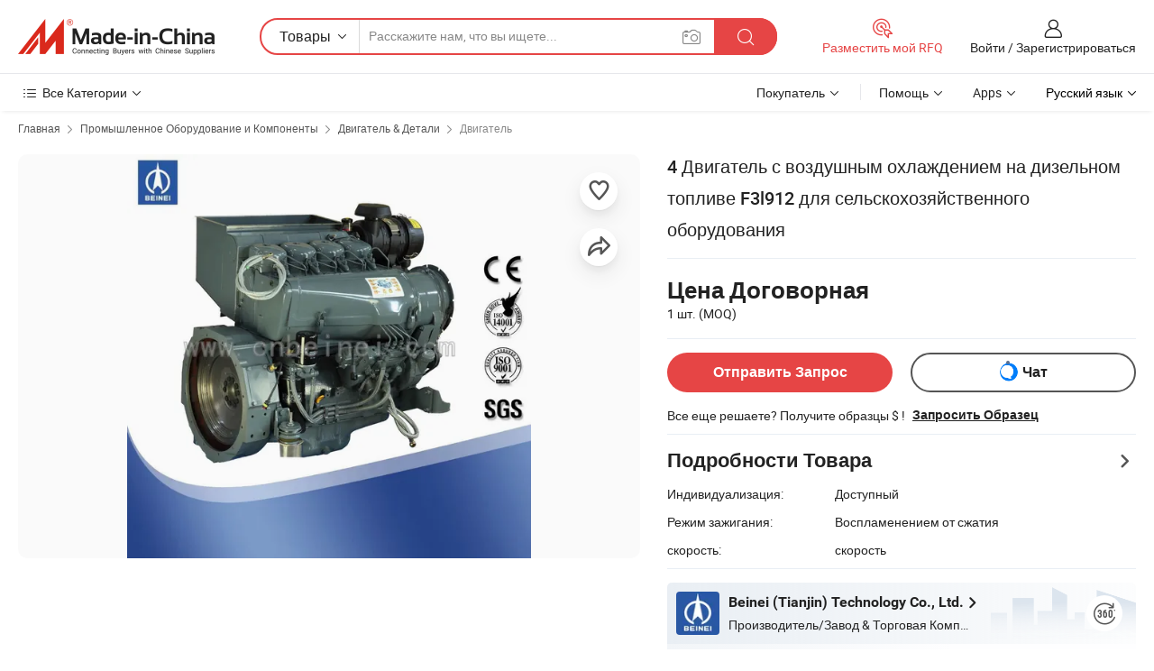

--- FILE ---
content_type: text/html;charset=UTF-8
request_url: https://ru.made-in-china.com/co_beineidieselengine/product_4-Stroke-Air-Cooled-Diesel-Engine-F3l912-for-Agriculture-Equipments_eusihreiy.html
body_size: 30751
content:
<!DOCTYPE html>
<html lang="ru">
<head>
            <title>4 Двигатель с воздушным охлаждением на дизельном топливе F3l912 для сельскохозяйственного оборудования - Китай Дизельный двигатель, с воздушным охлаждением дизельного двигателя</title>
        <meta content="text/html; charset=utf-8" http-equiv="Content-Type"/>
    <meta name="referrer" content="unsafe-url"/>
    <link rel="dns-prefetch" href="//www.micstatic.com">
    <link rel="dns-prefetch" href="//image.made-in-china.com">
    <link rel="dns-prefetch" href="//www.made-in-china.com">
    <link rel="dns-prefetch" href="//pylon.micstatic.com">
    <link rel="dns-prefetch" href="//expo.made-in-china.com">
    <link rel="dns-prefetch" href="//world.made-in-china.com">
    <link rel="dns-prefetch" href="//pic.made-in-china.com">
    <link rel="dns-prefetch" href="//fa.made-in-china.com">
                            <link rel="alternate" hreflang="en" href="https://beineidieselengine.en.made-in-china.com/product/XSmxbPLKHtrs/China-4-Stroke-Air-Cooled-Diesel-Engine-F3l912-for-Agriculture-Equipments.html" />
                                                        <link rel="alternate" hreflang="es" href="https://es.made-in-china.com/co_beineidieselengine/product_4-Stroke-Air-Cooled-Diesel-Engine-F3l912-for-Agriculture-Equipments_eusihreiy.html" />
                                            <link rel="alternate" hreflang="pt" href="https://pt.made-in-china.com/co_beineidieselengine/product_4-Stroke-Air-Cooled-Diesel-Engine-F3l912-for-Agriculture-Equipments_eusihreiy.html" />
                                            <link rel="alternate" hreflang="fr" href="https://fr.made-in-china.com/co_beineidieselengine/product_4-Stroke-Air-Cooled-Diesel-Engine-F3l912-for-Agriculture-Equipments_eusihreiy.html" />
                                            <link rel="alternate" hreflang="ru" href="https://ru.made-in-china.com/co_beineidieselengine/product_4-Stroke-Air-Cooled-Diesel-Engine-F3l912-for-Agriculture-Equipments_eusihreiy.html" />
                                            <link rel="alternate" hreflang="it" href="https://it.made-in-china.com/co_beineidieselengine/product_4-Stroke-Air-Cooled-Diesel-Engine-F3l912-for-Agriculture-Equipments_eusihreiy.html" />
                                            <link rel="alternate" hreflang="de" href="https://de.made-in-china.com/co_beineidieselengine/product_4-Stroke-Air-Cooled-Diesel-Engine-F3l912-for-Agriculture-Equipments_eusihreiy.html" />
                                            <link rel="alternate" hreflang="nl" href="https://nl.made-in-china.com/co_beineidieselengine/product_4-Stroke-Air-Cooled-Diesel-Engine-F3l912-for-Agriculture-Equipments_eusihreiy.html" />
                                            <link rel="alternate" hreflang="ar" href="https://sa.made-in-china.com/co_beineidieselengine/product_4-Stroke-Air-Cooled-Diesel-Engine-F3l912-for-Agriculture-Equipments_eusihreiy.html" />
                                            <link rel="alternate" hreflang="ko" href="https://kr.made-in-china.com/co_beineidieselengine/product_4-Stroke-Air-Cooled-Diesel-Engine-F3l912-for-Agriculture-Equipments_eusihreiy.html" />
                                            <link rel="alternate" hreflang="ja" href="https://jp.made-in-china.com/co_beineidieselengine/product_4-Stroke-Air-Cooled-Diesel-Engine-F3l912-for-Agriculture-Equipments_eusihreiy.html" />
                                            <link rel="alternate" hreflang="hi" href="https://hi.made-in-china.com/co_beineidieselengine/product_4-Stroke-Air-Cooled-Diesel-Engine-F3l912-for-Agriculture-Equipments_eusihreiy.html" />
                                            <link rel="alternate" hreflang="th" href="https://th.made-in-china.com/co_beineidieselengine/product_4-Stroke-Air-Cooled-Diesel-Engine-F3l912-for-Agriculture-Equipments_eusihreiy.html" />
                                            <link rel="alternate" hreflang="tr" href="https://tr.made-in-china.com/co_beineidieselengine/product_4-Stroke-Air-Cooled-Diesel-Engine-F3l912-for-Agriculture-Equipments_eusihreiy.html" />
                                            <link rel="alternate" hreflang="vi" href="https://vi.made-in-china.com/co_beineidieselengine/product_4-Stroke-Air-Cooled-Diesel-Engine-F3l912-for-Agriculture-Equipments_eusihreiy.html" />
                                            <link rel="alternate" hreflang="id" href="https://id.made-in-china.com/co_beineidieselengine/product_4-Stroke-Air-Cooled-Diesel-Engine-F3l912-for-Agriculture-Equipments_eusihreiy.html" />
                                    <link rel="alternate" hreflang="x-default" href="https://beineidieselengine.en.made-in-china.com/product/XSmxbPLKHtrs/China-4-Stroke-Air-Cooled-Diesel-Engine-F3l912-for-Agriculture-Equipments.html" />
    <meta name="viewport" content="initial-scale=1.0,user-scalable=no,maximum-scale=1,width=device-width">
    <meta name="format-detection" content="telephone=no">
            <meta name="Keywords" content="4 Двигатель с воздушным охлаждением на дизельном топливе F3l912 для сельскохозяйственного оборудования,Дизельный двигатель, с воздушным охлаждением дизельного двигателя"/>
            <meta name="Description"
              content="4 Двигатель с воздушным охлаждением на дизельном топливе F3l912 для сельскохозяйственного оборудования,Найти подробную информацию о Дизельный двигатель, с воздушным охлаждением дизельного двигателя от 4 Двигатель с воздушным охлаждением на дизельном топливе F3l912 для сельскохозяйственного оборудования - Beinei (Tianjin) Technology Co., Ltd."/>
            <meta http-equiv="X-UA-Compatible" content="IE=Edge, chrome=1"/>
    <meta name="renderer" content="webkit"/>
             <meta property="og:title" content="[Hot Item] 4 Двигатель с воздушным охлаждением на дизельном топливе F3l912 для сельскохозяйственного оборудования"/>
<meta property="og:type" content="product"/>
<meta property="og:url" content="https://ru.made-in-china.com/co_beineidieselengine/product_4-Stroke-Air-Cooled-Diesel-Engine-F3l912-for-Agriculture-Equipments_eusihreiy.html"/>
<meta property="og:image" content="https://image.made-in-china.com/2f0j00LfSqaMmlgQrc/4-Stroke-Air-Cooled-Diesel-Engine-F3l912-for-Agriculture-Equipments.jpg"/>
<meta property="og:site_name" content="Made-in-China.com"/>
<meta property="fb:admins" content="292039974180201"/>
<meta property="fb:page_id" content="10150525576765348"/>
<meta property="fb:app_id" content="205885989426763"/>
<meta property="og:description" content="Режим зажигания: Воспламенением от сжатия скорость: скорость Охлаждение цилиндров: С воздушным охлаждением Впускной Импульс давления: безнаддувный Поршень движение: возвратно-поступательный топливо: дизельный двигатель"/>
<meta property="product:price:amount" content="" />
<meta property="product:price:currency" content="USD" />
<meta property="og:availability" content="instock" />
<link rel="canonical" href="https://ru.made-in-china.com/co_beineidieselengine/product_4-Stroke-Air-Cooled-Diesel-Engine-F3l912-for-Agriculture-Equipments_eusihreiy.html" />
            <link rel="amphtml" href="https://ru.made-in-china.com/amp/co_beineidieselengine/product_4-Stroke-Air-Cooled-Diesel-Engine-F3l912-for-Agriculture-Equipments_eusihreiy.html">
        <link rel="stylesheet" type="text/css" href="https://www.micstatic.com/landing/www/product/detail_v2/css/product-detail_c222312a.css" media="all"/>
            <link rel="stylesheet" type="text/css" href="https://www.micstatic.com/landing/www/product/detail_v2/css/product-details-mlan_9095978c.css" media="all"/>
                    <style>
            body .sr-com-place .com-place-two.sr-comInfo-sign .sign-item .tip-gold{
                top: -84px;
            }
        </style>
                <style>
            body .sr-com-place .com-place-two.sr-comInfo-sign .sign-item .tip-gold.tip-audit{
                top: -61px;
            }
        </style>
                <style>
            .sr-proMainInfo-slide .share-wrap-visiable .sns-wrap a{
                margin-right: 4px;
            }
            body .fav-share-wrap .act-item{
                padding: 0 3px;
            }
        </style>
    <!-- Polyfill Code Begin --><script chaset="utf-8" type="text/javascript" src="https://www.micstatic.com/polyfill/polyfill-simplify_eb12d58d.js"></script><!-- Polyfill Code End --></head>
<body class="theme-01 J-ATF" style="overflow-y: scroll;" probe-clarity="false" >
    <div style="position:absolute;top:0;left:0;width:1px;height:1px;overflow:hidden">
                                            <img src="//stat.made-in-china.com/event/rec.gif?type=10&data=%7B%22pdid%22%3A%22710368732%22%2C%22list%22%3A%5B%7B%22t%22%3A1%2C%22f%22%3A0%2C%22id%22%3A%22712281662%22%7D%2C%7B%22t%22%3A1%2C%22f%22%3A0%2C%22id%22%3A%22685513021%22%7D%2C%7B%22t%22%3A1%2C%22f%22%3A0%2C%22id%22%3A%22686531021%22%7D%2C%7B%22t%22%3A1%2C%22f%22%3A0%2C%22id%22%3A%22712280692%22%7D%2C%7B%22t%22%3A1%2C%22f%22%3A0%2C%22id%22%3A%22710471462%22%7D%2C%7B%22t%22%3A1%2C%22f%22%3A0%2C%22id%22%3A%22710453382%22%7D%2C%7B%22t%22%3A1%2C%22f%22%3A0%2C%22id%22%3A%22710372752%22%7D%2C%7B%22t%22%3A1%2C%22f%22%3A0%2C%22id%22%3A%22710329372%22%7D%2C%7B%22t%22%3A1%2C%22f%22%3A0%2C%22id%22%3A%22710310792%22%7D%2C%7B%22t%22%3A1%2C%22f%22%3A0%2C%22id%22%3A%22710292092%22%7D%5D%7D&st=2490" alt=""/>
            </div>
    <input type="hidden" id="lan" name="lan" value="ru">
    <input type="hidden" name="pg_abp" id="pg_abp" value="a">
    <input type="hidden" name="isGoogleSeoBuyer" id="isGoogleSeoBuyer" value="false">
    <input type="hidden" name="verifiedTranslate" id="verifiedTranslate" value="Подтвержденный сертификат">
    <input type="hidden" class="J-data-pid" value="710368732">
            <input type="hidden" class="J-data-layout" value="2">
    <input type="hidden" value="prodDetail">
    <input type="hidden" id="loginUserName" value="beineidieselengine"/>
    <input type="hidden" id="comReviewSourceId" name="comReviewSourceId" value="seGmcoxrYgYw"/>
    <input type="hidden" name="user_behavior_trace_id" id="user_behavior_trace_id" value="1jej3dotvb27l"/>
    <input type="hidden" name="receptionABTestSwitch" id="receptionABTestSwitch" value="true"/>
    <input type="hidden" name="alertReceptionCardWaitingTime" id="alertReceptionCardWaitingTime" value="1"/>
            <div id="header" ></div>
<script>
    function headerMlanInit() {
        const funcName = 'headerMlan';
        const app = new window[funcName]({target: document.getElementById('header'), props: {props: {"pageType":8,"logoTitle":"Производители и поставщики","logoUrl":null,"base":{"buyerInfo":{"service":"Услуги","newUserGuide":"Гид для новичков","auditReport":"Audited Suppliers' Reports","meetSuppliers":"Meet Suppliers","onlineTrading":"Secured Trading Service","buyerCenter":"Центр покупателей","contactUs":"Связаться с Нами","search":"Поиск","prodDirectory":"Каталог Товаров","supplierDiscover":"Supplier Discover","sourcingRequest":"Разместить Запрос на Поставку","quickLinks":"Quick Links","myFavorites":"Мое Избранное","visitHistory":"История Браузера","buyer":"Покупатель","blog":"Бизнес-информация"},"supplierInfo":{"supplier":"Поставщик","joinAdvance":"加入高级会员","tradeServerMarket":"外贸服务市场","memberHome":"外贸e家","cloudExpo":"Smart Expo云展会","onlineTrade":"交易服务","internationalLogis":"国际物流","northAmericaBrandSailing":"北美全渠道出海","micDomesticTradeStation":"中国制造网内贸站"},"helpInfo":{"whyMic":"Why Made-in-China.com","auditSupplierWay":"Как мы проводим аудит поставщиков","securePaymentWay":"Как мы обеспечиваем оплату","submitComplaint":"Подать жалобу","contactUs":"Связаться с Нами","faq":"Вопросы-Ответы","help":"Помощь"},"appsInfo":{"downloadApp":"Скачать App!","forBuyer":"Для покупателя","forSupplier":"Для поставщика","exploreApp":"Исследовать эксклюзивные скидки в App","apps":"Apps"},"languages":[{"lanCode":0,"simpleName":"en","name":"English","value":"https://beineidieselengine.en.made-in-china.com/product/XSmxbPLKHtrs/China-4-Stroke-Air-Cooled-Diesel-Engine-F3l912-for-Agriculture-Equipments.html","htmlLang":"en"},{"lanCode":5,"simpleName":"es","name":"Español","value":"https://es.made-in-china.com/co_beineidieselengine/product_4-Stroke-Air-Cooled-Diesel-Engine-F3l912-for-Agriculture-Equipments_eusihreiy.html","htmlLang":"es"},{"lanCode":4,"simpleName":"pt","name":"Português","value":"https://pt.made-in-china.com/co_beineidieselengine/product_4-Stroke-Air-Cooled-Diesel-Engine-F3l912-for-Agriculture-Equipments_eusihreiy.html","htmlLang":"pt"},{"lanCode":2,"simpleName":"fr","name":"Français","value":"https://fr.made-in-china.com/co_beineidieselengine/product_4-Stroke-Air-Cooled-Diesel-Engine-F3l912-for-Agriculture-Equipments_eusihreiy.html","htmlLang":"fr"},{"lanCode":3,"simpleName":"ru","name":"Русский язык","value":"https://ru.made-in-china.com/co_beineidieselengine/product_4-Stroke-Air-Cooled-Diesel-Engine-F3l912-for-Agriculture-Equipments_eusihreiy.html","htmlLang":"ru"},{"lanCode":8,"simpleName":"it","name":"Italiano","value":"https://it.made-in-china.com/co_beineidieselengine/product_4-Stroke-Air-Cooled-Diesel-Engine-F3l912-for-Agriculture-Equipments_eusihreiy.html","htmlLang":"it"},{"lanCode":6,"simpleName":"de","name":"Deutsch","value":"https://de.made-in-china.com/co_beineidieselengine/product_4-Stroke-Air-Cooled-Diesel-Engine-F3l912-for-Agriculture-Equipments_eusihreiy.html","htmlLang":"de"},{"lanCode":7,"simpleName":"nl","name":"Nederlands","value":"https://nl.made-in-china.com/co_beineidieselengine/product_4-Stroke-Air-Cooled-Diesel-Engine-F3l912-for-Agriculture-Equipments_eusihreiy.html","htmlLang":"nl"},{"lanCode":9,"simpleName":"sa","name":"العربية","value":"https://sa.made-in-china.com/co_beineidieselengine/product_4-Stroke-Air-Cooled-Diesel-Engine-F3l912-for-Agriculture-Equipments_eusihreiy.html","htmlLang":"ar"},{"lanCode":11,"simpleName":"kr","name":"한국어","value":"https://kr.made-in-china.com/co_beineidieselengine/product_4-Stroke-Air-Cooled-Diesel-Engine-F3l912-for-Agriculture-Equipments_eusihreiy.html","htmlLang":"ko"},{"lanCode":10,"simpleName":"jp","name":"日本語","value":"https://jp.made-in-china.com/co_beineidieselengine/product_4-Stroke-Air-Cooled-Diesel-Engine-F3l912-for-Agriculture-Equipments_eusihreiy.html","htmlLang":"ja"},{"lanCode":12,"simpleName":"hi","name":"हिन्दी","value":"https://hi.made-in-china.com/co_beineidieselengine/product_4-Stroke-Air-Cooled-Diesel-Engine-F3l912-for-Agriculture-Equipments_eusihreiy.html","htmlLang":"hi"},{"lanCode":13,"simpleName":"th","name":"ภาษาไทย","value":"https://th.made-in-china.com/co_beineidieselengine/product_4-Stroke-Air-Cooled-Diesel-Engine-F3l912-for-Agriculture-Equipments_eusihreiy.html","htmlLang":"th"},{"lanCode":14,"simpleName":"tr","name":"Türkçe","value":"https://tr.made-in-china.com/co_beineidieselengine/product_4-Stroke-Air-Cooled-Diesel-Engine-F3l912-for-Agriculture-Equipments_eusihreiy.html","htmlLang":"tr"},{"lanCode":15,"simpleName":"vi","name":"Tiếng Việt","value":"https://vi.made-in-china.com/co_beineidieselengine/product_4-Stroke-Air-Cooled-Diesel-Engine-F3l912-for-Agriculture-Equipments_eusihreiy.html","htmlLang":"vi"},{"lanCode":16,"simpleName":"id","name":"Bahasa Indonesia","value":"https://id.made-in-china.com/co_beineidieselengine/product_4-Stroke-Air-Cooled-Diesel-Engine-F3l912-for-Agriculture-Equipments_eusihreiy.html","htmlLang":"id"}],"showMlan":true,"showRules":false,"rules":"Rules","language":"ru","menu":"Меню","subTitle":null,"subTitleLink":null,"stickyInfo":null},"categoryRegion":{"categories":"Все Категории","categoryList":[{"name":"Сельское Хозяйство и Пища","value":"https://ru.made-in-china.com/category1_Agriculture-Food/Agriculture-Food_usssssssss.html","catCode":"1000000000"},{"name":"Одежда и Аксессуары","value":"https://ru.made-in-china.com/category1_Apparel-Accessories/Apparel-Accessories_uussssssss.html","catCode":"1100000000"},{"name":"Искусство и Ремесла","value":"https://ru.made-in-china.com/category1_Arts-Crafts/Arts-Crafts_uyssssssss.html","catCode":"1200000000"},{"name":"Автозапчасти и Аксессуары","value":"https://ru.made-in-china.com/category1_Auto-Motorcycle-Parts-Accessories/Auto-Motorcycle-Parts-Accessories_yossssssss.html","catCode":"2900000000"},{"name":"Сумки, Футляры и Коробки","value":"https://ru.made-in-china.com/category1_Bags-Cases-Boxes/Bags-Cases-Boxes_yhssssssss.html","catCode":"2600000000"},{"name":"Химическая Промышленность","value":"https://ru.made-in-china.com/category1_Chemicals/Chemicals_uissssssss.html","catCode":"1300000000"},{"name":"Компьютерные Товары","value":"https://ru.made-in-china.com/category1_Computer-Products/Computer-Products_iissssssss.html","catCode":"3300000000"},{"name":"Строительство и Отделка","value":"https://ru.made-in-china.com/category1_Construction-Decoration/Construction-Decoration_ugssssssss.html","catCode":"1500000000"},{"name":"Бытовая Электроника","value":"https://ru.made-in-china.com/category1_Consumer-Electronics/Consumer-Electronics_unssssssss.html","catCode":"1400000000"},{"name":"Электротехника и Электроника","value":"https://ru.made-in-china.com/category1_Electrical-Electronics/Electrical-Electronics_uhssssssss.html","catCode":"1600000000"},{"name":"Мебель","value":"https://ru.made-in-china.com/category1_Furniture/Furniture_yessssssss.html","catCode":"2700000000"},{"name":"Здоровье и Медицина","value":"https://ru.made-in-china.com/category1_Health-Medicine/Health-Medicine_uessssssss.html","catCode":"1700000000"},{"name":"Промышленное Оборудование и Компоненты","value":"https://ru.made-in-china.com/category1_Industrial-Equipment-Components/Industrial-Equipment-Components_inssssssss.html","catCode":"3400000000"},{"name":"Инструменты и Измерительные Приборы","value":"https://ru.made-in-china.com/category1_Instruments-Meters/Instruments-Meters_igssssssss.html","catCode":"3500000000"},{"name":"Легкая промышленность и товары повседневного спроса","value":"https://ru.made-in-china.com/category1_Light-Industry-Daily-Use/Light-Industry-Daily-Use_urssssssss.html","catCode":"1800000000"},{"name":"Светильники и Освещение","value":"https://ru.made-in-china.com/category1_Lights-Lighting/Lights-Lighting_isssssssss.html","catCode":"3000000000"},{"name":"Машины Для Производства и Обработки","value":"https://ru.made-in-china.com/category1_Manufacturing-Processing-Machinery/Manufacturing-Processing-Machinery_uossssssss.html","catCode":"1900000000"},{"name":"Металлургия, Полезные Ископаемые и Энергетика","value":"https://ru.made-in-china.com/category1_Metallurgy-Mineral-Energy/Metallurgy-Mineral-Energy_ysssssssss.html","catCode":"2000000000"},{"name":"Канцелярские Товары","value":"https://ru.made-in-china.com/category1_Office-Supplies/Office-Supplies_yrssssssss.html","catCode":"2800000000"},{"name":"Упаковка и Полиграфия","value":"https://ru.made-in-china.com/category1_Packaging-Printing/Packaging-Printing_ihssssssss.html","catCode":"3600000000"},{"name":"Безопасность и Защита","value":"https://ru.made-in-china.com/category1_Security-Protection/Security-Protection_ygssssssss.html","catCode":"2500000000"},{"name":"Услуги","value":"https://ru.made-in-china.com/category1_Service/Service_ynssssssss.html","catCode":"2400000000"},{"name":"Спортивные Товары и Отдых","value":"https://ru.made-in-china.com/category1_Sporting-Goods-Recreation/Sporting-Goods-Recreation_iussssssss.html","catCode":"3100000000"},{"name":"Текстиль","value":"https://ru.made-in-china.com/category1_Textile/Textile_yussssssss.html","catCode":"2100000000"},{"name":"Инструменты и Крепёжные Изделия","value":"https://ru.made-in-china.com/category1_Tools-Hardware/Tools-Hardware_iyssssssss.html","catCode":"3200000000"},{"name":"Игрушки","value":"https://ru.made-in-china.com/category1_Toys/Toys_yyssssssss.html","catCode":"2200000000"},{"name":"Транспорт","value":"https://ru.made-in-china.com/category1_Transportation/Transportation_yissssssss.html","catCode":"2300000000"}],"more":"Больше"},"searchRegion":{"show":true,"lookingFor":"Расскажите нам, что вы ищете...","homeUrl":"//ru.made-in-china.com","products":"Товары","suppliers":"Поставщики","auditedFactory":null,"uploadImage":"Загрузить изображение","max20MbPerImage":"Максимум 20 МБ на изображение","yourRecentKeywords":"Ваши последние ключевые слова","clearHistory":"Очистить Историю","popularSearches":"Похожие Поиски","relatedSearches":"Больше","more":null,"maxSizeErrorMsg":"Загрузка не удалась. Максимальный размер изображения 20 МБ.","noNetworkErrorMsg":"Нет сетевого подключения. Пожалуйста, проверьте настройки сети и попробуйте снова.","uploadFailedErrorMsg":"Загрузка не удалась. Неверный формат изображения. Поддерживаемые форматы: JPG, PNG, BMP.","relatedList":null,"relatedTitle":null,"relatedTitleLink":null,"formParams":null,"mlanFormParams":{"keyword":null,"inputkeyword":null,"type":null,"currentTab":null,"currentPage":null,"currentCat":null,"currentRegion":null,"currentProp":null,"submitPageUrl":null,"parentCat":null,"otherSearch":null,"currentAllCatalogCodes":null,"sgsMembership":null,"memberLevel":null,"topOrder":null,"size":null,"more":"больше","less":"less","staticUrl50":null,"staticUrl10":null,"staticUrl30":null,"condition":"0","conditionParamsList":[{"condition":"0","conditionName":null,"action":"/productSearch?keyword=#word#","searchUrl":null,"inputPlaceholder":null},{"condition":"1","conditionName":null,"action":"/companySearch?keyword=#word#","searchUrl":null,"inputPlaceholder":null}]},"enterKeywordTips":"Введите ключевое слово по крайней мере для вашего поиска.","openMultiSearch":false},"frequentRegion":{"rfq":{"rfq":"Разместить мой RFQ","searchRfq":"Search RFQs","acquireRfqHover":"Расскажите нам, что вам нужно, и попробуйте простой способ получить цитаты !","searchRfqHover":"Discover quality RFQs and connect with big-budget buyers"},"account":{"account":"Аккаунт","signIn":"Войти","join":"Зарегистрироваться","newUser":"Новый Пользователь","joinFree":"Зарегистрироваться","or":"Или","socialLogin":"Нажимая «Зарегистрироваться», «Войти» или «Продолжить» с Facebook, Linkedin, Twitter, Google, %s, я принимаю %sUser Agreement%s и %sPrivacy Policy%s","message":"Сообщения","quotes":"Цитаты","orders":"Заказы","favorites":"Избранное","visitHistory":"История Браузера","postSourcingRequest":"Разместить Запрос на Поставку","hi":"Здравствуйте","signOut":"Выйти","manageProduct":"Управление Продуктами","editShowroom":"Редактировать выставочный зал","username":"","userType":null,"foreignIP":true,"currentYear":2026,"userAgreement":"Пользовательское соглашение","privacyPolicy":"Политика конфиденциальности"},"message":{"message":"Сообщения","signIn":"Войти","join":"Зарегистрироваться","newUser":"Новый Пользователь","joinFree":"Зарегистрироваться","viewNewMsg":"Sign in to view the new messages","inquiry":"Запросы","rfq":"RFQs","awaitingPayment":"Awaiting payments","chat":"Чат","awaitingQuotation":"Ожидание котировок"},"cart":{"cart":"Корзина запросов"}},"busiRegion":null,"previewRegion":null}}});
		const hoc=o=>(o.__proto__.$get=function(o){return this.$$.ctx[this.$$.props[o]]},o.__proto__.$getKeys=function(){return Object.keys(this.$$.props)},o.__proto__.$getProps=function(){return this.$get("props")},o.__proto__.$setProps=function(o){var t=this.$getKeys(),s={},p=this;t.forEach(function(o){s[o]=p.$get(o)}),s.props=Object.assign({},s.props,o),this.$set(s)},o.__proto__.$help=function(){console.log("\n            $set(props): void             | 设置props的值\n            $get(key: string): any        | 获取props指定key的值\n            $getKeys(): string[]          | 获取props所有key\n            $getProps(): any              | 获取props里key为props的值（适用nail）\n            $setProps(params: any): void  | 设置props里key为props的值（适用nail）\n            $on(ev, callback): func       | 添加事件监听，返回移除事件监听的函数\n            $destroy(): void              | 销毁组件并触发onDestroy事件\n        ")},o);
        window[`${funcName}Api`] = hoc(app);
    };
</script><script type="text/javascript" crossorigin="anonymous" onload="headerMlanInit()" src="https://www.micstatic.com/nail/pc/header-mlan_6f301846.js"></script>        <div class="sr-container J-layout ">
        <script type="text/x-data" class="J-mlan-stat-data">{"t":"mLanCou","f":"prodDetail","vId":null}</script>
                <div>
            <input type="hidden" id="J-detail-isProduct"/>
            <input type="hidden" id="loginUserName" value="beineidieselengine"/>
            <input type="hidden" id="curLanCode" value="3"/>
            <input type="hidden" id="sensor_pg_v" value="pid:XSmxbPLKHtrs,cid:seGmcoxrYgYw,tp:104,stp:10403,plate:normal,sst:paid,is_trade:0,is_sample:1,is_rushorder:0,is_verified:2,abt:null,abp:a"/>
            <input type="hidden" id="productId" value="XSmxbPLKHtrs"/>
            <input type="hidden" id="loginCountry" value="United_States"/>
            <input type="hidden" id="isUser" value="false"/>
            <input type="hidden" id="userEmailAddress" value=""/>
                            <input type="hidden" id="J-SlideNav-Survey" isLogin="true" isBuyer="true" comId="en" linkData="http://survey.made-in-china.com/index.php?sid=16156&lang=">
                        <script class="J-mlan-config" type="text/data-lang" data-lang="ru">
                {
                    "more": "Посмотреть Всё",
                    "less": "Посмотреть Mеньше",
                    "pmore": "Больше",
                    "pless": "Mеньше",
                    "verifiedTranslate": "Подтвержденный сертификат",
                    "emailRequired": "Введите ваш адрес электронной почты.",
                    "email": "Введите действительный адрес почты.",
                    "contentRequired": "Введите содержание вашего запроса.",
                    "maxLength": "Текст Вашего запроса должен содержать от 20 до 4000 символов.",
                    "quiryDialogTitle": "Ввести контакт, чтобы укрепить доверия с поставщиком",
                    "videoTitle": "Посмотреть Похожие Видео",
                    "alsoViewTitle": "Люди, которые посмотрели это, также посмотрели",
                    "latestPriceTitle": "Введите подробные требования, чтобы получить точное предложение",
                    "Enter your email address":"Пожалуйста, введите вашу эле. почту.",
                    "ratingReviews": "Рейтинги и отзывы",
                    "selectOptions": ["Топ Отзывы", "Самые Последние"],
                    "frequencyError": "Ваши операции выполняются слишком часто. Повторите попытку позже.",
                    "overallReviews": {
                        "title": "Все отзывы",
                        "reviews": "Отзывы",
                        "star": "Звезда"
                    },
                    "customerSatisfaction": {
                        "title": "Удовлетворенность Клиентов",
                        "response": "Обратная связь",
                        "service": "Услуги",
                        "quality": "Качество",
                        "delivery": "Доставка"
                    },
                    "reviewDetails": {
                        "title": "Подробности отзывов",
                        "verifiedPurchase": "Подтвержденная покупка",
                        "showPlace": {
                            "publicShow": "Public show",
                            "publicShowInProtection": "Public show (Protection period)",
                            "onlyInVo": "Only show in VO"
                        },
                        "modified": "Измененный"
                    },
                    "pager": {
                        "goTo": "Перейти к",
                        "page": "Страница",
                        "next": "Следующий",
                        "prev": "Предыдущий",
                        "confirm": "Подтвердить"
                    },
                    "loadingTip": "Загрузка",
                    "foldingReviews": "Посмотреть Складные Обзоры",
                    "noInfoTemporarily": "Временно нет информации.",
                    "strengthLabel": "Этикетка проверенной прочности",
                    "Negotiable":"Цена Договорная",
                    "Free Shipping to {{country}} by {{carrier}}":"Бесплатная доставка в {{country}} за {{carrier}}",
                    "Estimated delivery time $ Days":"Расчетное время доставки $ Дней",
                    "To be negotiated to {{country}} by {{carrier}}":"Будет предметом переговоров  {{country}} за {{carrier}}",
                    "US$ {{freight}} to {{country}} by {{carrier}}":"US$ {{freight}} к {{country}} к {{carrier}}",
                    "Still deciding? Get samples of $ !": "Все еще решаете? Получите образцы $ !",
                    "Shipping Cost": "Стоимость доставки",
                    "Delivery": "Доставка",
                    "{{buyerName}} made an order recently.": "{{buyerName}} недавно сделал заказ.",
                    "The hot selling product from our verified and experienced supplier.": "Самые продаваемые товары от наших проверенных и опытных поставщиков.",
                    "selectSkuSpec": "Выберите варианты и количество",
                    "productSpecification": "Технические характеристики товара",
                    "productsTotalAmount": "Общая сумма товаров",
                    "sendInquiry": "Отправить Запрос",
                    "minOrderTips": "Количество вашего товара меньше минимального заказа ({{minTotalCount}}).",
                    "buyNow": "Купить сейчас",
                    "startOrderRequest": "Начать запрос заказа",
                    "shippingFeeTips": "Не включает стоимость доставки."

                }
            </script>
            <div class="sr-layout-wrap sr-layout-resp">
                <div class="detail-top-bar" >
                                            <div class="sr-QPWords-cont">
                            <ul>
                                                                                                                                    <li class="sr-QPWords-item">
                                        <a href="https://ru.made-in-china.com" target="_blank" rel="nofollow">Главная</a>
                                        <i class="ob-icon icon-right"></i>
                                                                                    <a href="https://ru.made-in-china.com/category1_Industrial-Equipment-Components/Industrial-Equipment-Components_inssssssss.html" target="_blank">Промышленное Оборудование и Компоненты</a>
                                            <i class="ob-icon icon-right"></i>
                                                                                    <a href="https://ru.made-in-china.com/category23_Industrial-Equipment-Components/Engine-Part_inuussssss_1.html" target="_blank">Двигатель & Детали</a>
                                            <i class="ob-icon icon-right"></i>
                                                                                <a href="https://ru.made-in-china.com/category23_Industrial-Equipment-Components/Engine_inuusussss_1.html" target="_blank">Двигатель</a>
                                                                            </li>
                                                            </ul>
                        </div>
                                    </div>
                            </div>
                        <div class="sr-layout-detail clears">
                <div class="sr-detail-content clears">
                    <div class="sr-layout-block sr-layout-left">
                        <div class="sr-layout-content sr-proMainInfo J-sr-proMainInfo">
                            <div class="sr-proMainInfo-baseInfo" faw-module="main_function" faw-exposure>
        <div class="sr-proMainInfo-baseInfo-name">
            <h1 class="sr-proMainInfo-baseInfoH1 J-baseInfo-name" data-prod-tag="">
                <span class="J-meiAward"></span> <span>4 Двигатель с воздушным охлаждением на дизельном топливе F3l912 для сельскохозяйственного оборудования</span>
            </h1>
            <div class="tag-wrapper">
                <div class="J-deal-tag"></div>
            </div>
                    </div>
            <div class="sr-proMainInfo-baseInfo-property">
            <div class="baseInfo-price-related">
                <div class="J-activity-banner attr-line"></div>
                <input type="hidden" id="inquiry4PriceHref" name="inquiry4PriceHref" value="//www.made-in-china.com/sendInquiry/prod_XSmxbPLKHtrs_seGmcoxrYgYw_0.html?plant=ru&from=shrom&type=cs&style=3&page=p_detail">
                <div class="swiper-proMainInfo-baseInfo-propertyGetPrice-container">
                    <input type="hidden" value="{'Порт':'Tianjin, China','Условия Платежа':'L/C, T/T'}" id="priceProp">
                                                            <div class="sr-proMainInfo-baseInfo-propertyPrice">
                                                    <div class="no-priceNum">
                                <table>
                                    <tbody>
                                    <tr style="display: inline-flex;flex-wrap: wrap;flex-direction: column;align-items: flex-start;" class="no-price-tr-style">
                                        <td class="no-price-color">Цена Договорная</td>
                                        <td style="padding: 0" class="mini-font-size">1 шт.
                                            <span>(MOQ)</span>
                                        </td>
                                    </tr>
                                    </tbody>
                                </table>
                            </div>
                    </div>
                </div>
                <div class="coupon-and-getlastprice">
                                            <div class="empty-glp-box"></div>
                                    </div>
            </div>
            <input type="hidden" id="login" value="false">
                        <div class="sr-proMainInfo-baseInfo-propertyAttr">
                <div>
        <input type="hidden" id="hasProdSpecs" value="false">
</div>
                                <div>
    <input type="hidden" id="supportRushOrder" value="false">
<div class="sr-layout-block contact-block J-contact-fix two-button">
    <div class="button-block contact-btn">
        <a fun-inquiry-product class="btns button-link-contact J-prod-btn-contact" target="_blank" href="https://www.made-in-china.com/sendInquiry/prod_XSmxbPLKHtrs_seGmcoxrYgYw.html?plant=ru&from=shrom&type=cs&style=3&page=p_detail" rel="nofollow" ads-data="st:24,pdid:XSmxbPLKHtrs,pcid:seGmcoxrYgYw"> Отправить Запрос
        </a>
    </div>
    <div class="sr-side-contSupplier-chat button-block J-sr-side-contSupplier-chat">
        <b text='[{"offline": {"text":"Чат","title":"Поставщик сейчас не в сети, пожалуйста, оставьте свое сообщение."}, "online": {"text":"Чат","title":"Чат с поставщиком онлайн прямо сейчас!"}}]' class="tm3_chat_status" lan="ru" tmlan="ru" dataId="seGmcoxrYgYw_XSmxbPLKHtrs_1" inquiry="https://www.made-in-china.com/sendInquiry/prod_XSmxbPLKHtrs_seGmcoxrYgYw.html?plant=ru&from=shrom&type=cs&style=3&page=p_detail" processor="chat" cid="seGmcoxrYgYw"></b>
        <span rel="nofollow" ads-data="st:13" class="tm-placeholder" title="Чат с поставщиком онлайн прямо сейчас!" role="button" tabindex="0" aria-label="tm">
                            Чат </span>
    </div>
</div>
    </div>
                                                            <table>
                            <tbody>
                            <tr>
                                <td>
                                    <div class="sample-order-info">
                                        <div class="info-text">
                                            <span class="J-sample-order">Все еще решаете? Получите образцы $ !</span>
                                            <span class="sample-price J-sample-price" style="display: none">US$ 1/шт.</span>
                                        </div>
                                                                                    <a class="" ads-data="st:19" target="_blank" href="//www.made-in-china.com/requestSample/prod_XSmxbPLKHtrs_seGmcoxrYgYw.html" rel="nofollow">Запросить Образец</a>
                                                                            </div>
                                </td>
                            </tr>
                            </tbody>
                        </table>
                                    <div class="attr-line"></div>
                    <div class="product-details-title pointer J-prod-detail">
                        <span>Подробности Товара</span>
                        <span><i class="ob-icon icon-right"></i></span>
                    </div>
                    <table>
                        <tbody>
                                                        <tr>
                                <th width="166" class="th-label">Индивидуализация:</th>
                                <td>Доступный</td>
                            </tr>
                                                        <tr>
                                <th width="166" class="th-label">Режим зажигания:</th>
                                <td>Воспламенением от сжатия</td>
                            </tr>
                                                        <tr>
                                <th width="166" class="th-label">скорость:</th>
                                <td>скорость</td>
                            </tr>
                        </tbody>
                    </table>
                                    <div class="attr-line"></div>
                <div class="sr-layout-block sr-com-place sr-com-place-top">
                                                                     <div faw-module="verified_company_homepage" faw-exposure>
    <input type="hidden" id="J-linkInfo" value="https://ru.made-in-china.com/co_beineidieselengine/">
    <div class="sr-linkTo-comInfo J-linkTo-comInfo" ads-data>
        <div class="sr-com com-place-one">
                            <div class="sr-com-logo" ads-data="st:185">
                    <img src="//www.micstatic.com/landing/www/product/img/transparent.png" data-original="//image.made-in-china.com/206f0j00JTGaMNkqsQpU/Beinei-Tianjin-Technology-Co-Ltd-.jpg" />
                </div>
                        <div class="sr-com-info">
                <div class="sr-comInfo-title has360 ">
                    <div class="title-txt">
                        <a href="https://ru.made-in-china.com/co_beineidieselengine/" target="_blank" ads-data="st:3" title="Beinei (Tianjin) Technology Co., Ltd."><span class="text-ellipsis">Beinei (Tianjin) Technology Co., Ltd.</span> <i class="ob-icon icon-right"></i></a>
                    </div>
                </div>
                <div class="info-item-out">
                                                                                                                                                                                                <span class="info-item info-businessType" title="&#1055;&#1088;&#1086;&#1080;&#1079;&#1074;&#1086;&#1076;&#1080;&#1090;&#1077;&#1083;&#1100;/&#1047;&#1072;&#1074;&#1086;&#1076; &amp; &#1058;&#1086;&#1088;&#1075;&#1086;&#1074;&#1072;&#1103; &#1050;&#1086;&#1084;&#1087;&#1072;&#1085;&#1080;&#1103;" ads-data="st: 237;">
                                        &#1055;&#1088;&#1086;&#1080;&#1079;&#1074;&#1086;&#1076;&#1080;&#1090;&#1077;&#1083;&#1100;/&#1047;&#1072;&#1074;&#1086;&#1076; &amp; &#1058;&#1086;&#1088;&#1075;&#1086;&#1074;&#1072;&#1103; &#1050;&#1086;&#1084;&#1087;&#1072;&#1085;&#1080;&#1103;
                                    </span>
                </div>
            </div>
            <div class="operate-wrapper">
                                    <div class="sign-item">
                        <a href="javascript:;" rel="nofollow" class="pop360-img J-pop360" view-url="//world-port.made-in-china.com/viewVR?comId=seGmcoxrYgYw" ><i class="ob-icon icon-panorama"></i></a>
                        <div class="tip arrow-bottom tip-gold">
                            <div class="tip-con">
                                <p class="tip-para">Виртуальный Тур 360 °</p>
                            </div>
                            <span class="arrow arrow-out">
                                  <span class="arrow arrow-in"></span>
                            </span>
                        </div>
                    </div>
                            </div>
        </div>
        <div class="rating-box">
            <div class='add_factory-icon'>
                                        <div class="review-scores" ads-data="st:114">
                    <a class="score-item score-item-rating J-company-review" href="https://ru.made-in-china.com/co_beineidieselengine/company-review/" >
                        <div class="review-label">Оценка</div>
                        <div class="review-rate">
                                                            <i class="ob-icon icon-star-f star-icon" style="color: #E64545;"></i>
                                                            <i class="ob-icon icon-star-f star-icon" style="color: #E64545;"></i>
                                                            <i class="ob-icon icon-star-f star-icon" style="color: #E64545;"></i>
                                                            <i class="ob-icon icon-star-f star-icon" style="color: #E64545;"></i>
                                                            <i class="ob-icon icon-star-f star-icon" style="color: #E64545;"></i>
                                                                                                            </div>
                        <span class="review-score">5.0</span>
                        <i class="ob-icon icon-right" style="margin-top: 6px;color:#222"></i>
                    </a>
                </div>
                        </div>
            <div class="J-review-box" style="display: none">
                                <div class="score-item review-btn" ads-data="st:114">
                    <i class="ob-icon icon-fill-text"></i>
                    <span>review now</span>
                </div>
            </div>
        </div>
                <div class="sr-comInfo-sign com-place-two">
                                        <div class="sign-item" ads-data="st:186">
                                            <i class="item-icon icon-diamond"></i>
                        Бриллиантовое Членство <span class="txt-year">с 2016</span>
                                                                <div class="tip arrow-bottom tip-gold">
                        <div class="gold-content">
                            <div class="tip-con">
                                                                    <p class="tip-para">Поставщики с проверенными бизнес-лицензиями</p>
                                                            </div>
                        </div>
                    </div>
                </div>
                                                        <div class="sign-item as-logo-wrap" ads-data="st:113">
                    <img class="item-icon" src="https://www.micstatic.com/common/img/icon-new/as-short.png" alt="Сертифицированный Поставщик" />
                    Сертифицированный Поставщик <div class="tip arrow-bottom tip-gold">
                        <div class="gold-content">
                            <div class="tip-con">
                                <p class="tip-para">Проверено независимым сторонним инспекционным агентством</p>
                            </div>
                        </div>
                    </div>
                </div>
                    </div>
            <div class="com-place-three no-margin">
                                                    <div class="detail-col mod-2">
                        <div class="detail-infos">
                                                                                                                                                                                                                                                                                                    <div class="info-item hasicon ">
                                            <div class="info-label" title="Год Основания">
                                                  <i class="ob-icon icon-yes2"></i>Год Основания </div>
                                            <div class="info-fields" title="2005-03-31">
                                                                                                                                                                                                            2005-03-31
                                                                                                                                                </div>
                                        </div>
                                                                                                                                                                                                            <div class="info-item hasicon ">
                                            <div class="info-label" title="Количество Работников">
                                                  <i class="ob-icon icon-yes2"></i>Количество Работников </div>
                                            <div class="info-fields" title="112">
                                                                                                                                                                                                            112
                                                                                                                                                </div>
                                        </div>
                                                                                                                                                                                    </div>
                    </div>
                            </div>
    </div>
</div> </div>
            </div>
        </div>
    </div>
<input type="hidden" id="contactNow"
       value="https://www.made-in-china.com/sendInquiry/prod_XSmxbPLKHtrs_seGmcoxrYgYw.html?plant=ru&from=shrom&type=cs&style=3&page=p_detail">
<input type="hidden" id="supportOrder" value="false"
       data-url="//membercenter.made-in-china.com/newtrade/order/page/buyer-start-order.html?from=3&prodId=XSmxbPLKHtrs&sample=0">
    <style>
    .catalogForm .form-label{
        width: 190px;
    }
    .catalogForm .form-label em{
        color: #e64545;
        margin-right: 5px;
    }
    .catalogForm .form-fields{
        margin-left: 200px;
    }
</style>
<script type="text/template" id="J-catalog-dialog">
    <div class="alert-new mb20">
        <div class="alert-con alert-warn alert-state" style="width: 100%;">
            <span class="micon-state"><i class="ob-icon icon-caution"></i></span><span class="alert-txt">Please complete the form below, we will email the catalog to you.</span>
        </div>
    </div>
    <form action="" class="obelisk-form J-catalog-form catalogForm">
        <input type="hidden" name="source" value="2"/>
        <div class="form-item">
            <label class="form-label"><em>*</em>Email Address</label>
            <div class="form-fields">
                <input type="text" name="email" maxlength="160" class="input-text span-8" value=""/>
            </div>
        </div>
        <div class="form-item">
            <label class="form-label"><em>*</em>Name</label>
            <div class="form-fields">
                <input type="text" name="name" maxlength="50" class="input-text span-8" value=""/>
            </div>
        </div>
        <div class="form-item">
            <label class="form-label"><em>*</em>Country/Region</label>
            <div class="form-fields">
                <select class="span-8 J-countrySelect" select-css="span-8 select-flags" name="comCountry" value="">
                    {{ if(hotCountries && hotCountries.length>0){ }}
                    <optgroup label="--Please Select--">
                        {{ $.each(hotCountries,function(){ }}
                        <option {{ if(selected === this.countryKey){ }}selected="selected"{{ } }} value="{{-this.countryKey}}" select-countrycode="{{-this.countryCode}}" select-css="select-flag select-flag-{{-this.simpleCountryName.toLowerCase()}}" select-rm-areacode="{{-this.showAreaCodeFram}}">{{-this.coutryName}}</option>
                        {{ }) }}
                    </optgroup>
                    {{ } }}

                    {{ if(allCountries && allCountries.length>0){ }}
                    <optgroup label="--All Countries/Regions (A to Z)--">
                        {{ $.each(allCountries,function(){ }}
                        <option {{ if(selected === this.countryKey){ }}selected="selected"{{ } }} value="{{-this.countryKey}}" select-countrycode="{{-this.countryCode}}" select-css="select-flag select-flag-{{-this.simpleCountryName.toLowerCase()}}" select-rm-areacode="{{-this.showAreaCodeFram}}">{{-this.coutryName}}</option>
                        {{ }) }}
                    </optgroup>
                    {{ } }}
                </select>
            </div>
        </div>
        <div class="form-item J-validator-box hide">
            <label class="form-label"><em>*</em>Verification Code</label>
            <div class="form-fields">
                <span class="J-validator" id="J-validator"></span>
                <div class="feedback-block J-vcode-error" wrapfor="faptcha_response_field"></div>
            </div>
        </div>
    </form>
</script><script type="text/template" id="J-dia-success">
    <div class="dlg-result">
        <div class="state">
            <i class="micon succ">&#xe000;</i>
        </div>
        <div class="msg"><p>You have submitted the request successfully!</p><p>{{-retResult.tipMessage}}</p></div>
    </div>
</script><script type="text/template" id="J-dia-warn">
    <div class="dlg-result">
        <div class="state">
            <i class="micon warning">&#xe003;</i>
        </div>
        <div class="msg"><p>{{-retResult.tipMessage}}</p></div>
    </div>
</script><script type="text/template" id="J-dia-error">
    <div class="dlg-result">
        <div class="state">
            <i class="micon error">&#xe001;</i>
        </div>
        <div class="msg"><p>Sent failed!</p><p>{{-retResult.tipMessage}}</p></div>
    </div>
</script>                             <div class="J-smallImg-wrap">
    <div class="sr-proMainInfo-slide smallImg-wrap J-pic-box-small" faw-module="main_product" faw-exposure>
        <div class="tag-wrapper">
            <div class="J-ranking-tag"></div>
        </div>
        <div class="tip-online J-sample-online-tips" style="display: none">
            <ul class="tip-cont">
                <li>
                    <span class="online-icon online-icon-1"></span>
                    <span>Сканирование на Месте</span>
                </li>
                <li>
                    <span class="online-icon online-icon-2"></span>
                    <span>Точный Цифровой Дубликат</span>
                </li>
                <li>
                    <span class="online-icon online-icon-3"></span>
                    <span>Угол Неограниченный</span>
                </li>
            </ul>
        </div>
        <input type="hidden" id="prodId" value=""/>
        <div class="sr-proMainInfo-slide-pic J-pic-list-wrap sr-proSlide">
            <div class="sr-proMainInfo-slide-container swiper-container J-pic-list-container">
                <div class="swiper-wrapper">
                            <div class="sr-proMainInfo-slide-picItem swiper-slide J-pic-large-item J-pic-item" fsrc="//image.made-in-china.com/2f0j00LfSqaMmlgQrc/4-Stroke-Air-Cooled-Diesel-Engine-F3l912-for-Agriculture-Equipments.webp" >
                                <div class="sr-prMainInfo-slide-inner">
                                    <div class="sr-proMainInfo-slide-picInside">
                                                                                <a class="enlargeHref" href="javascript:void(0);" ads-data="st:9" >
                                                                                    <img class="J-picImg-zoom-in" ads-data="st:239" data-index="1" src="//image.made-in-china.com/202f0j00LfSqaMmlgQrc/4-Stroke-Air-Cooled-Diesel-Engine-F3l912-for-Agriculture-Equipments.webp" alt="4 Двигатель с воздушным охлаждением на дизельном топливе F3l912 для сельскохозяйственного оборудования pictures & photos">
                                                                                </a>
                                                                            </div>
                                                                            <div class="sr-proMainInfo-slide-picLarge J-pic-zoom-in" ads-data="st:239" data-index="1"></div>
                                                                                                                <input type="hidden" class="encodeImgId" value="LfSVJMFlYQrc"/>
                                                                    </div>
                            </div>
                                    </div>
                            </div>
        </div>
                                    <div class="fav-share-wrap">
                <span class="act-item fav-wrap">
                                        <a fun-favorite rel="nofollow" href="javascript:void(0);" class="J-added-to-product-fav link-with-icon J-add2Fav J-added already-fav-new" cz-username="beineidieselengine" cz-sourceid="XSmxbPLKHtrs" cz-sourcetype="prod" style="display:none"><i class="J-fav-icon ob-icon icon-heart-f"></i></a>
                    <a fun-favorite rel="nofollow" href="javascript:void(0);" class="J-add-to-product-fav link-with-icon J-add2Fav" cz-username="beineidieselengine" cz-sourceid="XSmxbPLKHtrs" cz-sourcetype="prod" style="display:block" ads-data="st:17,pdid:XSmxbPLKHtrs,pcid:seGmcoxrYgYw"><i class="J-fav-icon ob-icon icon-heart"></i><i class="J-fav-icon ob-icon icon-heart-f" style="display: none;"></i></a>
                </span>
                                                                                                        <span class="act-item share-wrap share-wrap-visiable J-share">
                    <span>
                        <i class="ob-icon icon-right-rotation"></i>
                    </span>
                    <div class="sns-wrap" ads-data="st:18">
                        <span class="share-empty-box"></span>
                                                                                                    <a rel="nofollow" target="_blank" ads-data="st:18,pdid:XSmxbPLKHtrs,pcid:seGmcoxrYgYw" class="sns-icon vk" href="https://vk.com/share.php?url=https://ru.made-in-china.com/co_beineidieselengine/product_4-Stroke-Air-Cooled-Diesel-Engine-F3l912-for-Agriculture-Equipments_eusihreiy.html" title="VK"></a>
                            <a rel="nofollow" target="_blank" ads-data="st:18,pdid:XSmxbPLKHtrs,pcid:seGmcoxrYgYw" class="sns-icon orkut" href="https://connect.ok.ru/offer?url=https://ru.made-in-china.com/co_beineidieselengine/product_4-Stroke-Air-Cooled-Diesel-Engine-F3l912-for-Agriculture-Equipments_eusihreiy.html&title=4+%D0%94%D0%B2%D0%B8%D0%B3%D0%B0%D1%82%D0%B5%D0%BB%D1%8C+%D1%81+%D0%B2%D0%BE%D0%B7%D0%B4%D1%83%D1%88%D0%BD%D1%8B%D0%BC+%D0%BE%D1%85%D0%BB%D0%B0%D0%B6%D0%B4%D0%B5%D0%BD%D0%B8%D0%B5%D0%BC+%D0%BD%D0%B0+%D0%B4%D0%B8%D0%B7%D0%B5%D0%BB%D1%8C%D0%BD%D0%BE%D0%BC+%D1%82%D0%BE%D0%BF%D0%BB%D0%B8%D0%B2%D0%B5+F3l912+%D0%B4%D0%BB%D1%8F+%D1%81%D0%B5%D0%BB%D1%8C%D1%81%D0%BA%D0%BE%D1%85%D0%BE%D0%B7%D1%8F%D0%B9%D1%81%D1%82%D0%B2%D0%B5%D0%BD%D0%BD%D0%BE%D0%B3%D0%BE+%D0%BE%D0%B1%D0%BE%D1%80%D1%83%D0%B4%D0%BE%D0%B2%D0%B0%D0%BD%D0%B8%D1%8F%7C+ru.made-in-china.com%3A&imageUrl=//image.made-in-china.com/43f34j00LfSqaMmlgQrc/4-Stroke-Air-Cooled-Diesel-Engine-F3l912-for-Agriculture-Equipments.jpg" title="Одноклассники"></a>
                                                <a rel="nofollow" target="_blank" ads-data="st:18,pdid:XSmxbPLKHtrs,pcid:seGmcoxrYgYw" class="sns-icon facebook" href="https://www.facebook.com/sharer.php?app_id=418856551555971&u=https://ru.made-in-china.com/co_beineidieselengine/product_4-Stroke-Air-Cooled-Diesel-Engine-F3l912-for-Agriculture-Equipments_eusihreiy.html" title="Facebook"></a>
                        <a rel="nofollow" target="_blank" ads-data="st:18,pdid:XSmxbPLKHtrs,pcid:seGmcoxrYgYw" class="sns-icon twitter" href="https://twitter.com/intent/tweet?text=4+%D0%94%D0%B2%D0%B8%D0%B3%D0%B0%D1%82%D0%B5%D0%BB%D1%8C+%D1%81+%D0%B2%D0%BE%D0%B7%D0%B4%D1%83%D1%88%D0%BD%D1%8B%D0%BC+%D0%BE%D1%85%D0%BB%D0%B0%D0%B6%D0%B4%D0%B5%D0%BD%D0%B8%D0%B5%D0%BC+%D0%BD%D0%B0+%D0%B4%D0%B8%D0%B7%D0%B5%D0%BB%D1%8C%D0%BD%D0%BE%D0%BC+%D1%82%D0%BE%D0%BF%D0%BB%D0%B8%D0%B2%D0%B5+F3l912+%D0%B4%D0%BB%D1%8F+%D1%81%D0%B5%D0%BB%D1%8C%D1%81%D0%BA%D0%BE%D1%85%D0%BE%D0%B7%D1%8F%D0%B9%D1%81%D1%82%D0%B2%D0%B5%D0%BD%D0%BD%D0%BE%D0%B3%D0%BE+%D0%BE%D0%B1%D0%BE%D1%80%D1%83%D0%B4%D0%BE%D0%B2%D0%B0%D0%BD%D0%B8%D1%8F%7C+ru.made-in-china.com%3A&url=https://ru.made-in-china.com/co_beineidieselengine/product_4-Stroke-Air-Cooled-Diesel-Engine-F3l912-for-Agriculture-Equipments_eusihreiy.html" title="X"></a>
                        <a rel="nofollow" target="_blank" ads-data="st:18,pdid:XSmxbPLKHtrs,pcid:seGmcoxrYgYw" class="sns-icon pinterest" href=" https://www.pinterest.com/pin/create/button/?url=https://ru.made-in-china.com/co_beineidieselengine/product_4-Stroke-Air-Cooled-Diesel-Engine-F3l912-for-Agriculture-Equipments_eusihreiy.html&media=//image.made-in-china.com/43f34j00LfSqaMmlgQrc/4-Stroke-Air-Cooled-Diesel-Engine-F3l912-for-Agriculture-Equipments.jpg&description=4+%D0%94%D0%B2%D0%B8%D0%B3%D0%B0%D1%82%D0%B5%D0%BB%D1%8C+%D1%81+%D0%B2%D0%BE%D0%B7%D0%B4%D1%83%D1%88%D0%BD%D1%8B%D0%BC+%D0%BE%D1%85%D0%BB%D0%B0%D0%B6%D0%B4%D0%B5%D0%BD%D0%B8%D0%B5%D0%BC+%D0%BD%D0%B0+%D0%B4%D0%B8%D0%B7%D0%B5%D0%BB%D1%8C%D0%BD%D0%BE%D0%BC+%D1%82%D0%BE%D0%BF%D0%BB%D0%B8%D0%B2%D0%B5+F3l912+%D0%B4%D0%BB%D1%8F+%D1%81%D0%B5%D0%BB%D1%8C%D1%81%D0%BA%D0%BE%D1%85%D0%BE%D0%B7%D1%8F%D0%B9%D1%81%D1%82%D0%B2%D0%B5%D0%BD%D0%BD%D0%BE%D0%B3%D0%BE+%D0%BE%D0%B1%D0%BE%D1%80%D1%83%D0%B4%D0%BE%D0%B2%D0%B0%D0%BD%D0%B8%D1%8F%7C+ru.made-in-china.com%3A" title="Pinterest"></a>
                        <a rel="nofollow" target="_blank" ads-data="st:18,pdid:XSmxbPLKHtrs,pcid:seGmcoxrYgYw" class="sns-icon linkedin" href="https://www.linkedin.com/cws/share?url=https://ru.made-in-china.com/co_beineidieselengine/product_4-Stroke-Air-Cooled-Diesel-Engine-F3l912-for-Agriculture-Equipments_eusihreiy.html&isFramed=true" title="Linkedin"></a>
                        <div class="mail link-blue fr">
                            <iframe src="about:blank" frameborder="0" id="I-email-this-page" name="I-email-this-page" width="0" height="0" style="width:0;height:0;"></iframe>
                                <a class="micpm" href="https://beineidieselengine.en.made-in-china.com/share/XSmxbPLKHtrs/China-4-Stroke-Air-Cooled-Diesel-Engine-F3l912-for-Agriculture-Equipments.html?lanCode=3" rel="nofollow" title="Email" target="I-email-this-page" ads-data="st:18,pdid:XSmxbPLKHtrs,pcid:seGmcoxrYgYw"><i class="micon" title="Email this page"></i></a>
                        </div>
                    </div>
                </span>
                                    </div>
                                                    </div>
</div>
<div class="bigImg-wrap J-bigImg-wrap" style="display: none">
    <div class="sr-proMainInfo-slide J-pic-box-big">
        <input type="hidden" id="prodId" value=""/>
        <div class="sr-proMainInfo-slide-pic J-pic-list-wrap sr-proSlide">
            <div class="sr-proMainInfo-slide-container swiper-container J-pic-list-container">
                <div class="swiper-wrapper">
                            <div class="sr-proMainInfo-slide-picItem swiper-slide J-pic-large-item J-pic-item">
                                <div class="sr-prMainInfo-slide-inner">
                                    <div class="sr-proMainInfo-slide-picInside" fsrc="//image.made-in-china.com/2f0j00LfSqaMmlgQrc/4-Stroke-Air-Cooled-Diesel-Engine-F3l912-for-Agriculture-Equipments.webp" >
                                                                                <a class="enlargeHref" href="javascript:void(0);" >
                                                                                    <img loading="lazy" src="//image.made-in-china.com/203f0j00LfSqaMmlgQrc/4-Stroke-Air-Cooled-Diesel-Engine-F3l912-for-Agriculture-Equipments.webp" alt="4 Двигатель с воздушным охлаждением на дизельном топливе F3l912 для сельскохозяйственного оборудования pictures & photos">
                                                                                </a>
                                                                            </div>
                                                                            <input type="hidden" class="encodeImgId" value="LfSVJMFlYQrc"/>
                                                                    </div>
                            </div>
                                    </div>
                <div ads-data="st:240" class="large-pic-slide-left J-largePicSlideLeft" style="display: none;" ><i class="ob-icon icon-left"></i></div>
                <div ads-data="st:240" class="large-pic-slide-right J-largePicSlideRight" style="display: flex;" ><i class="ob-icon icon-right"></i></div>
            </div>
        </div>
            </div>
    <div class="big-img-close J-bigImg-close"><i class="ob-icon icon-error"></i></div>
</div>
<div class="J-picGifDialog" id="J-picGifDialog" style="display:none;">
    <div class="picGifDialog">
        <div id="picRoundBox" style="width:600px;"></div>
        <div class="picRoundTool J-picRoundTool">
            <i class="ob-icon icon-pause J-stop"></i>
            <i class="ob-icon icon-play J-start"></i>
        </div>
        <div style="position: absolute;width: 600px; height: 100%; top: 0;left: 0;"></div>
    </div>
</div>
                        </div>
                    </div>
                </div>
            </div>
            <div class="separating-line"></div>
            <div class="sr-layout-wrap sr-layout-resp recommend_similar_product_wrap">
                                <div class="J-similar-product-place">
    <div class="sr-similar-product-block">
        <div class="sr-txt-title">
            <div>Найти похожие товары</div>
        </div>
                                <div class="sr-similar-product-wrap cf J-similar-product-wrap">
                <div class="sr-layout-content sr-similar-product-cnt cf J-similar-proudct-list">
                    <div class="sr-skeleton-container">
                        <div class="sr-skeleton-item">
                            <div class="sr-skeleton-pic"></div>
                            <div class="sr-skeleton-name"></div>
                            <div class="sr-skeleton-next-name"></div>
                            <div class="sr-skeleton-price"></div>
                            <div class="sr-skeleton-moq"></div>
                        </div>
                        <div class="sr-skeleton-item">
                            <div class="sr-skeleton-pic"></div>
                            <div class="sr-skeleton-name"></div>
                            <div class="sr-skeleton-next-name"></div>
                            <div class="sr-skeleton-price"></div>
                            <div class="sr-skeleton-moq"></div>
                        </div>
                        <div class="sr-skeleton-item">
                            <div class="sr-skeleton-pic"></div>
                            <div class="sr-skeleton-name"></div>
                            <div class="sr-skeleton-next-name"></div>
                            <div class="sr-skeleton-price"></div>
                            <div class="sr-skeleton-moq"></div>
                        </div>
                        <div class="sr-skeleton-item">
                            <div class="sr-skeleton-pic"></div>
                            <div class="sr-skeleton-name"></div>
                            <div class="sr-skeleton-next-name"></div>
                            <div class="sr-skeleton-price"></div>
                            <div class="sr-skeleton-moq"></div>
                        </div>
                        <div class="sr-skeleton-item">
                            <div class="sr-skeleton-pic"></div>
                            <div class="sr-skeleton-name"></div>
                            <div class="sr-skeleton-next-name"></div>
                            <div class="sr-skeleton-price"></div>
                            <div class="sr-skeleton-moq"></div>
                        </div>
                        <div class="sr-skeleton-item">
                            <div class="sr-skeleton-pic"></div>
                            <div class="sr-skeleton-name"></div>
                            <div class="sr-skeleton-next-name"></div>
                            <div class="sr-skeleton-price"></div>
                            <div class="sr-skeleton-moq"></div>
                        </div>
                    </div>
                </div>
            </div>
            </div>
</div>
            </div>
            <div class="sr-layout-wrap sr-layout-resp">
                <div class="sr-layout-main">
<div class="sr-layout-block detail-tab J-tabs">
    <div class="J-full-tab" style="display: none"></div>
    <div class="com-block-tab cf J-fixed-tab" faw-module="tab_content">
        <a class="tab-item J-tab current" ads-data="st:80,tabnm=Product Description"><h3>Описание Товара</h3></a>
        <a class="tab-item J-tab" ads-data="st:80,tabnm=Company Info"><h3>Информация о Компании</h3></a>
                            </div>
    <div class="sr-layout-subblock detail-tab-item J-tab-cnt">
                    <div class="sr-layout-block bsc-info">
                            <div class="sr-layout-subblock">
                    <div class="sr-txt-title">
                        <h2 class="sr-txt-h2">Основная Информация</h2>
                    </div>
                    <div class="sr-layout-content">
                        <div class="basic-info-list">
                                                            <div class="bsc-item cf">
                                    <div class="bac-item-label fl">Модель №.</div>
                                    <div class="bac-item-value fl">F3L912</div>
                                </div>
                                                            <div class="bsc-item cf">
                                    <div class="bac-item-label fl">Охлаждение цилиндров</div>
                                    <div class="bac-item-value fl">С воздушным охлаждением</div>
                                </div>
                                                            <div class="bsc-item cf">
                                    <div class="bac-item-label fl">Впускной Импульс давления</div>
                                    <div class="bac-item-value fl">безнаддувный</div>
                                </div>
                                                            <div class="bsc-item cf">
                                    <div class="bac-item-label fl">Поршень движение</div>
                                    <div class="bac-item-value fl">возвратно-поступательный</div>
                                </div>
                                                            <div class="bsc-item cf">
                                    <div class="bac-item-label fl">топливо</div>
                                    <div class="bac-item-value fl">дизельный двигатель</div>
                                </div>
                                                            <div class="bsc-item cf">
                                    <div class="bac-item-label fl">Количество Strokes</div>
                                    <div class="bac-item-value fl">Четырехтактный</div>
                                </div>
                                                            <div class="bsc-item cf">
                                    <div class="bac-item-label fl">Цилиндр Устройство Форма</div>
                                    <div class="bac-item-value fl">L</div>
                                </div>
                                                            <div class="bsc-item cf">
                                    <div class="bac-item-label fl">Количество цилиндров</div>
                                    <div class="bac-item-value fl">многоцилиндровые машины</div>
                                </div>
                                                            <div class="bsc-item cf">
                                    <div class="bac-item-label fl">состояние</div>
                                    <div class="bac-item-value fl">совершенно новый</div>
                                </div>
                                                            <div class="bsc-item cf">
                                    <div class="bac-item-label fl">сертификация</div>
                                    <div class="bac-item-value fl">iso9001, iso14001, ce</div>
                                </div>
                                                            <div class="bsc-item cf">
                                    <div class="bac-item-label fl">холодный стиль</div>
                                    <div class="bac-item-value fl">с воздушным охлаждением</div>
                                </div>
                                                            <div class="bsc-item cf">
                                    <div class="bac-item-label fl">ход поршня</div>
                                    <div class="bac-item-value fl">4-тактный</div>
                                </div>
                                                            <div class="bsc-item cf">
                                    <div class="bac-item-label fl">срок оплаты</div>
                                    <div class="bac-item-value fl">л/с, т/т</div>
                                </div>
                                                            <div class="bsc-item cf">
                                    <div class="bac-item-label fl">дата доставки</div>
                                    <div class="bac-item-value fl">10–15 дней после получения баланса</div>
                                </div>
                                                            <div class="bsc-item cf">
                                    <div class="bac-item-label fl">Транспортная Упаковка</div>
                                    <div class="bac-item-value fl">деревянный ящик</div>
                                </div>
                                                            <div class="bsc-item cf">
                                    <div class="bac-item-label fl">Характеристики</div>
                                    <div class="bac-item-value fl">iso9001: 2000; iso14001: 2000; ce</div>
                                </div>
                                                            <div class="bsc-item cf">
                                    <div class="bac-item-label fl">Торговая Марка</div>
                                    <div class="bac-item-value fl">бей</div>
                                </div>
                                                            <div class="bsc-item cf">
                                    <div class="bac-item-label fl">Происхождение</div>
                                    <div class="bac-item-value fl">Beijing, China</div>
                                </div>
                                                            <div class="bsc-item cf">
                                    <div class="bac-item-label fl">Код ТН ВЭД</div>
                                    <div class="bac-item-value fl">8408909290</div>
                                </div>
                                                            <div class="bsc-item cf">
                                    <div class="bac-item-label fl">Объемы производства</div>
                                    <div class="bac-item-value fl">15000 штук в год</div>
                                </div>
                                                    </div>
                    </div>
                </div>
        </div>
    <div class="sr-layout-content detail-desc">
        <div class="sr-txt-title">
            <h2 class="sr-txt-h2">Описание Товара</h2>
        </div>
        <div class="async-rich-info">
            <div class="rich-text cf">
            <html>
 <head></head>
 <body>
  <span style="font-size:16px;"><span style="font-family:Times New Roman, Times, serif;"><strong><strong>1. Спецификации </strong></strong></span></span>
  <div class="rich-text-table">
   <table style="max-width:1060px;width:376px;">
    <tbody>
     <tr>
      <td colspan="3" style="width:376px;"><span style="font-size:16px;"><span style="font-family:Times New Roman, Times, serif;"><strong><strong><span style="color:#000000;">Исходные данные для&nbsp;</span></strong></strong><strong><strong><span style="color:#000000;"> строительного оборудования </span></strong></strong></span></span></td>
     </tr>
     <tr>
      <td colspan="2" style="width:260px;"><span style="font-size:16px;"><span style="font-family:Times New Roman, Times, serif;"><span style="color:#000000;">Модель </span></span></span></td>
      <td style="width:124px;"><span style="font-size:16px;"><span style="font-family:Times New Roman, Times, serif;"><span style="color:#000000;">F3L912 </span></span></span></td>
     </tr>
     <tr>
      <td colspan="2" style="width:260px;"><span style="font-size:16px;"><span style="font-family:Times New Roman, Times, serif;">&nbsp;<br><span style="color:#000000;">Тип </span></span></span></td>
      <td style="width:124px;"><span style="font-size:16px;"><span style="font-family:Times New Roman, Times, serif;"><span style="color:#000000;">3-цилиндровых в линию </span><br><span style="color:#000000;">Компрессоры с воздушным охлаждением </span><br><span style="color:#000000;">Характер забора воздуха </span></span></span></td>
     </tr>
     <tr>
      <td colspan="2" style="width:260px;"><span style="font-size:16px;"><span style="font-family:Times New Roman, Times, serif;"><span style="color:#000000;">Система камеры сгорания </span></span></span></td>
      <td style="width:124px;"><span style="font-size:16px;"><span style="font-family:Times New Roman, Times, serif;"><span style="color:#000000;">Система непосредственного впрыска топлива </span></span></span></td>
     </tr>
     <tr>
      <td colspan="2" style="width:260px;"><span style="font-size:16px;"><span style="font-family:Times New Roman, Times, serif;"><span style="color:#000000;">Коэффициент сжатия </span></span></span></td>
      <td style="width:124px;"><span style="font-size:16px;"><span style="font-family:Times New Roman, Times, serif;"><span style="color:#000000;">17:1 </span></span></span></td>
     </tr>
     <tr>
      <td colspan="2" style="width:260px;"><span style="font-size:16px;"><span style="font-family:Times New Roman, Times, serif;"><span style="color:#000000;">Вращайте дисковый манипулятор</span>&nbsp;<span style="color:#000000;"> (корпус маховика сторона) </span></span></span></td>
      <td style="width:124px;"><span style="font-size:16px;"><span style="font-family:Times New Roman, Times, serif;"><span style="color:#000000;">Против часовой стрелки </span></span></span></td>
     </tr>
     <tr>
      <td colspan="2" style="width:260px;"><span style="font-size:16px;"><span style="font-family:Times New Roman, Times, serif;"><span style="color:#000000;">Перемещенных внутри страны лиц (L) </span></span></span></td>
      <td style="width:124px;"><span style="font-size:16px;"><span style="font-family:Times New Roman, Times, serif;"><span style="color:#000000;">2.828 </span></span></span></td>
     </tr>
     <tr>
      <td colspan="2" style="width:260px;"><span style="font-size:16px;"><span style="font-family:Times New Roman, Times, serif;"><span style="color:#000000;">Отверстие ×цикл (мм) </span></span></span></td>
      <td style="width:124px;"><span style="font-size:16px;"><span style="font-family:Times New Roman, Times, serif;"><span style="color:#000000;">100×120 </span></span></span></td>
     </tr>
     <tr>
      <td rowspan="2" style="width:234px;"><span style="font-size:16px;"><span style="font-family:Times New Roman, Times, serif;"><span style="color:#000000;">Мощность (КВТ)/Rev &nbsp;&nbsp;&nbsp;&nbsp;</span></span></span></td>
      <td style="width:97px;"><span style="font-size:16px;"><span style="font-family:Times New Roman, Times, serif;">2300 об/мин </span></span></td>
      <td style="width:124px;"><span style="font-size:16px;"><span style="font-family:Times New Roman, Times, serif;"><span style="color:#000000;">36 &nbsp;</span></span></span></td>
     </tr>
     <tr>
      <td style="width:97px;"><span style="font-size:16px;"><span style="font-family:Times New Roman, Times, serif;">2500 об/мин </span></span></td>
      <td style="width:124px;"><span style="font-size:16px;"><span style="font-family:Times New Roman, Times, serif;"><span style="color:#000000;">38 &nbsp;</span></span></span></td>
     </tr>
     <tr>
      <td colspan="2" style="width:260px;"><span style="font-size:16px;"><span style="font-family:Times New Roman, Times, serif;"><span style="color:#000000;">Max крутящий момент (нм)</span>/<span style="color:#000000;">скорости (об/мин) </span></span></span></td>
      <td style="width:124px;"><span style="font-size:16px;"><span style="font-family:Times New Roman, Times, serif;"><span style="color:#000000;">170/1600 </span></span></span></td>
     </tr>
     <tr>
      <td colspan="2" style="width:260px;"><span style="font-size:16px;"><span style="font-family:Times New Roman, Times, serif;"><span style="color:#000000;">Минимальная частота вращения холостого хода (об/мин) </span></span></span></td>
      <td style="width:124px;"><span style="font-size:16px;"><span style="font-family:Times New Roman, Times, serif;"><span style="color:#000000;">700 </span></span></span></td>
     </tr>
     <tr>
      <td colspan="2" style="width:260px;"><span style="font-size:16px;"><span style="font-family:Times New Roman, Times, serif;"><span style="color:#000000;">Потребление топлива (г/квт.ч) </span></span></span></td>
      <td style="width:124px;"><span style="font-size:16px;"><span style="font-family:Times New Roman, Times, serif;"><span style="color:#000000;">221 </span></span></span></td>
     </tr>
     <tr>
      <td colspan="2" style="width:260px;"><span style="font-size:16px;"><span style="font-family:Times New Roman, Times, serif;"><span style="color:#000000;">Вес (кг) </span></span></span></td>
      <td style="width:124px;"><span style="font-size:16px;"><span style="font-family:Times New Roman, Times, serif;"><span style="color:#000000;">275 </span></span></span></td>
     </tr>
     <tr>
      <td colspan="2" style="width:260px;"><span style="font-size:16px;"><span style="font-family:Times New Roman, Times, serif;"><span style="color:#000000;">L № W № H (мм) </span></span></span></td>
      <td style="width:124px;"><span style="font-size:16px;"><span style="font-family:Times New Roman, Times, serif;">595 x&nbsp;679 x&nbsp;821 </span></span></td>
     </tr>
    </tbody>
   </table>
  </div>
  <br><span style="font-size:16px;"><span style="font-family:Times New Roman, Times, serif;"><strong><strong>2. Упаковка </strong></strong><br>
    Anti-Rust пленки <br>
    Мореходность Деревянная упаковка <br><br><strong><strong>3. Доставка </strong></strong><br>
    Транспорт: на море/с воздуха <br>
    Емкость: FCL/LCL <br>
    Дата поставки: 10~15 дней после получения средств <br><br><strong><strong>4. На заводе </strong></strong><br>
    6S управления <br><br><strong><strong>5. После технического обслуживания </strong></strong><br>
    7 x&nbsp;24 часов в <br><br><strong><strong>6. Гарантия </strong></strong><br>
    1500 часов или 1&nbsp;года (что наступит раньше) <br><br><strong><strong>7. Возможностей компании </strong></strong><br>
    (1) производственной линии <br>
    &nbsp;&nbsp;CNC обрабатывающий центр 17 комплектов <br>
    &nbsp;&nbsp;Полностью автоматическое управление кабельном канале сборочной линии 1&nbsp;, <br>
    &nbsp;&nbsp;Мойка двигателя 2&nbsp;, &nbsp;&nbsp;<br>
    &nbsp;&nbsp;Двигатель окраска линии 1&nbsp;, <br>
    &nbsp;&nbsp;Другие испытания оборудования 6 &nbsp;<br>
    (2) системы контроля качества <br>
    &nbsp;&nbsp;Шм (измерения координат машины) 2 &nbsp;<br>
    &nbsp;&nbsp;Цифровые Показания высотомера 1, <br>
    &nbsp;&nbsp;Roughometer 1, <br>
    &nbsp;(3) сертификации <br>
    &nbsp;&nbsp;CE, ISO9001:2000, ISO 14001:2000 <br>
    &nbsp;<br><strong><strong>8. Контакты </strong></strong><br>
    Rena <br>
    &nbsp;</span></span>
  <br>
  &nbsp;
 <!-- sensorsCode --><script>/* October 21, 2025 16:51:15 */
(()=>{function d(e,r){var a,o={};try{e&&e.split(",").forEach(function(e,t){e&&(a=e.match(/(.*?):(.*)$/))&&1<a.length&&(r&&r[a[1]]?o[r[a[1]]]=a[2]:o[a[1]]=a[2])})}catch(e){window.console&&console.log(e)}return o}var c={st:"search_type",p:"si",pid:"product_id",cid:"company_id",m:"search_material"},s={st:"st",t:"ads_series_id",aid:"ads_id",pdid:"product_id",pcid:"company_id",a:"rank_number"},l={};function _(e,t){var r=e;if(e&&"[object Object]"===Object.prototype.toString.call(e))for(var a in r={},e)r[t+a]=e[a];return r}var e,t,r,a,o,i=/^https?:\/\/.*?\.made-in-china\.com/,n={debug:!1,domain_reg:i,domain_storage:{cross:!0,client_url:"//www.made-in-china.com/faw-store.html"},buried_point:{page_preset:function(n){var s={};""!==document.referrer&&null!==document.referrer.match(i)||faw.clearLastLocalStorage(),faw.lastLocalStorage(function(e){e&&faw.assign(s,_(e.pgcnt,"fp_"),_(e.elecnt,"fe_"));var t,r,a,e=document.getElementById("sensor_pg_v"),o=(l=e&&e.value?d(e.value,c):{},{});try{window.performance&&(i=window.performance.getEntriesByType("navigation")[0],t=Math.round(i.domContentLoadedEventStart),r=i.serverTiming[0],a=-1,o={dcl:t,server_timing:a=r&&"app"===r.name?Math.round(r.duration):a})}catch(e){console.log(e)}e&&Object.defineProperty&&Object.defineProperty(e,"properties",{configurable:!0,set:function(t){if(this.value=t,window.sensors){var e=faw.getProperties();try{var r=_(d(t,c),"pg_");faw.assign(e,r),sensors.registerPage(e)}catch(e){console.error("focus analytics web error:"+t+" set fail.")}}},get:function(){return this.value}});var i=faw.generateID();n&&n({global:faw.assign({pid:faw.getCookie("pid"),pv_id:i,referrer:faw.referrer()},_(l,"pg_")),pageView:faw.assign(s,o)}),l.pv_id=i,faw.pageStorage(l)})},item_click_tag:"ads-data",custom_property_attr:"ads-data",video_event_name:"vedioplayrecord",resource_event_name:"resource_loading",resource_type:"img",custom_property_parse:{"faw-exposure":function(e){var t,r=faw.config,a=e.target,o=e.moduleDom,a=a.getAttribute(r.buried_point.custom_property_attr),r=(o&&(o=o.getAttribute(r.buried_point.custom_property_attr),t=_(d(o,s),"ele_")),_(d(a,s),"ele_")),o=e.moduleName;o&&(r.module_name=o),t&&(r=faw.assign(t,r)),faw.trace("webexpo",e,faw.assign(r,{expo_id:faw.generateID()}))},"ads-data":function(e){var t,r=faw.config,a=e.target,o=e.moduleDom,i=faw.generateID(),n=a.getAttribute(r.buried_point.custom_property_attr),n=_(d(n,s),"ele_"),o=(o&&(o=o.getAttribute(r.buried_point.custom_property_attr),t=_(d(o,s),"ele_")),faw.parentNodeWithAttr(a,r.buried_point.module_tag));o&&(n.module_name=o.getAttribute(r.buried_point.module_tag)),(n=t?faw.assign(t,n):n).click_id=i,faw.elStorage(n),faw.trace("trackAllHeatMap",e,faw.assign({},n,{click_id:i}))},"faw-form":function(e){var t=faw.config,t=e.target.getAttribute(t.buried_point.custom_property_attr),t=_(d(t,s),"ele_");e.moduleData.form_async?(delete e.moduleData.form_async,faw.trace("formAction",e,faw.assign({},t,{form_id:faw.generateID()}))):(e.moduleData=faw.assign(e.moduleData,t,{form_id:faw.generateID()}),faw.elStorage(t),delete e.target,faw.formStorage(e))},"faw-video":function(e){var t,r={},a=e.target;return a&&(e=e.moduleDom,t=faw.config,a=a.getAttribute(t.buried_point.custom_property_attr),r=faw.assign(r,_(d(a,s),"ele_")),e)&&(a=e.getAttribute(t.buried_point.custom_property_attr),e=_(d(a,s),"ele_"),r=faw.assign({},e,r)),r},"faw-resource":function(e){var t,r={};return e&&(t=faw.config,e=e.getAttribute(t.buried_point.custom_property_attr),r=faw.assign(r,_(d(e,s),"ele_"))),r}}},sdk:{sensors:{options:{name:"sensors",app_js_bridge:!0,is_track_single_page:function(){return!!document.getElementById("is_track_single_page")},preset_properties:{latest_referrer_host:!0,url:!0},heatmap:{scroll_notice_map:"not_collect"}},onReady:function(){var e;window.faw&&window.sensors&&(e=faw.getProperties(),faw.isObject(e)&&e.login_id&&sensors.login(e.login_id+"_"+e.operator_no),sensors.setProfile({pid:faw.getCookie("pid")}))}},probe:{options:{cookies:["pid","lg_name"],cookie_alias:{lg_name:"_pln"},pageCollectionDelay:0}},ga:{load:!0}}};function p(){a.VideoPlayer.eventHandler||(a.VideoPlayer.eventHandler=function(e){var t;e.el&&(t=(1===e.el.nodeType?e.el:document.querySelector(e.el)).getAttribute("faw-id"),o.proxy.fire("videoplay",t,{type:e.type,currentTime:e.currentTime,duration:e.duration,target:e.video},{cloud_media_type:e.videoSourceType,cloud_media_url:e.videoUrl}))})}e={version:'1767949799665', gaLoad:true, serverUrl:'https://fa.micstatic.com/sc/sa?project=MICEN', fawUrl:'', oldSensorsTrack:'//www.micstatic.com/common/js/business/global/sensors_track.js?r=1638442036473', itemClickNotAddLink:false},a=window,(o=a.faw)||(t=e.version||(new Date).getTime(),r=document,o=a.faw={version:t},["setConfig","setProperties","onload","videoWatcher","init","exposureInit"].forEach(function(e){o[e]||(o[e]=function(){(o._q=o._q||[]).push({handle:arguments,method:e})})}),t=r.getElementsByTagName("script")[0],(r=r.createElement("script")).async=!0,r.src=(e.fawUrl||"https://www.micstatic.com/common/js/libs/faw/faw.1.3.0.js")+"?r="+o.version,t.parentNode.insertBefore(r,t),n.sdk.ga.load=e.gaLoad||!1,n.sdk.sensors.options.server_url=e.serverUrl||"https://fa.micstatic.com/sc/sa?project=default",void 0!==e.itemClickNotAddLink&&(n.buried_point.item_click_not_add_link=e.itemClickNotAddLink),o.setConfig(n),o.setProperties({platform_type:'1', language:'5', login_id:'', operator_no:'' }),e.oldSensorsTrack&&o.onload(function(){o.loader(e.oldSensorsTrack)}),a.VideoPlayer&&p(),a.faw&&(o.videoAdapt=p),o.init())})();</script><!-- End sensorsCode --><script defer src="https://static.cloudflareinsights.com/beacon.min.js/vcd15cbe7772f49c399c6a5babf22c1241717689176015" integrity="sha512-ZpsOmlRQV6y907TI0dKBHq9Md29nnaEIPlkf84rnaERnq6zvWvPUqr2ft8M1aS28oN72PdrCzSjY4U6VaAw1EQ==" data-cf-beacon='{"rayId":"9bb982a5cbbd3f27","version":"2025.9.1","serverTiming":{"name":{"cfExtPri":true,"cfEdge":true,"cfOrigin":true,"cfL4":true,"cfSpeedBrain":true,"cfCacheStatus":true}},"token":"a2ea6d18d1f24acc8a34a9f7354420d4","b":1}' crossorigin="anonymous"></script>
</body>
</html>
    </div>
                    </div>
            </div>
</div>
    <div class="sr-layout-subblock detail-tab-item J-tab-cnt company-profile-block" style="display: none;">
        <img loading="lazy" src="https://www.micstatic.com/landing/www/product/img/2017/company-profile-block-placeholder.jpg?_v=1767949795661" width="1118" height="1024">
        <button class="J-com-profile-view-more" style="position: absolute;bottom: 0;background: #fff;width: 100%;text-align: center;padding: 10px;border: none; line-height: 1.5;">Просмотреть Больше <i class="ob-icon icon-down"></i></button>
    </div>
            </div>
<input type="hidden" id="product-detail-review" value="true">
                                       <div class="sr-layout-block msg-block J-msg-block" faw-module="supplier_inquiry" faw-exposure>
    <div class="sr-txt-title">
        <h2 class="sr-txt-h2">Связаться с поставщиком</h2>
    </div>
    <div class="sr-layout-content sr-sendMsg">
        <div class="sr-sendMsg-form obelisk-form">
						<input type="hidden" id="showRoomUrl" value="//www.made-in-china.com/sendInquiry/prod_XSmxbPLKHtrs_seGmcoxrYgYw.html?plant=ru&from=shrom&type=cs&style=2&page=p_detail">
            <form id="inqueryForm" method="post" target="_blank" action="//www.made-in-china.com/sendInquiry/prod_XSmxbPLKHtrs_seGmcoxrYgYw.html?plant=ru&from=shrom&type=cs&style=2&page=p_detail&quickpost=1">
            <input type="hidden" id="loginStatu" value="0" />
            <div class="sr-sendMsg-row">
                <div class="sr-sendMsg-label">
                    <em>*</em>От:
                </div>
                <div class="sr-sendMsg-field J-quick-inquiry-email-wrap">
                                                                <input class="input-text sr-sendMsg-input" name="senderMail" id="J-quick-inquiry-input" type="text" placeholder="Пожалуйста, введите вашу эле. почту." value="" />
                                    </div>
            </div>
            <div class="sr-sendMsg-row">
                <div class="sr-sendMsg-label">
                    <em>*</em>Кому:
                </div>
                <div class="sr-sendMsg-field J-async-bottomInquiryUserInfo">
                </div>
            </div>
            <div class="sr-sendMsg-row">
                <div class="sr-sendMsg-label">
                    <em>*</em>Сообщение:
                </div>
                <div class="sr-sendMsg-field">
                    <textarea class="input-textarea sr-sendMsg-area" name="content" id="inquiryContent" cols="90" rows="5" placeholder="Рекомендуем подробно описать требования к товару и данные о Вашей компании." maxlength="4000"></textarea>
                    <p class="sr-sendMsg-tips">Введите от 20 до 4000 символов.</p>
                </div>
            </div>
			            <div class="sr-sendMsg-row">
                <div class="sr-sendMsg-field">
                    <input type="hidden" id="sourceReqType" name="sourceReqType" value="GLP" />
                    <input type="hidden" name="showRoomQuickInquireFlag" value="1"/>
                    <input type="hidden" name="showRoomId" value="seGmcoxrYgYw"/>
                    <input type="hidden" name="compareFromPage" id="compareFromPage" value="1"/>
                    <button fun-inquiry-supplier type="submit" class="btn btn-main sr-sendMsg-btn" id="inquirySend" ads-data="st:24,pdid:XSmxbPLKHtrs,pcid:seGmcoxrYgYw">Отправить</button>
                                            <span class="sr-sendMsg-promote">Это не то, что вы ищете?</span>
                        <a fun-rfq class="sr-sendMsg-SR" href="//purchase.made-in-china.com/trade-service/quotation-request.html?lan=ru" rel="nofollow" ads-data="st:16,pdid:XSmxbPLKHtrs,pcid:seGmcoxrYgYw">
                            <i class="micon">&#xe010;</i> Опубликовать запрос на закупку </a>
                                    </div>
            </div>
            </form>
        </div>
	</div>
  </div>
                </div>
                <div class="sr-layout-extra detail-extra">
                    <div class="J-com-place-clone" style="display:none;margin-bottom: 20px"></div>
                    <div class="J-com-place sr-com-place sr-com-place-bottom fast-quick-com-wrap">
                                             <div faw-module="sendInquiry" faw-exposure>
    <input type="hidden" id="J-linkInfo" value="https://ru.made-in-china.com/co_beineidieselengine/">
    <div class="sr-linkTo-comInfo J-linkTo-comInfo" ads-data>
        <div class="sr-com com-place-one">
                            <div class="sr-com-logo" ads-data="st:185">
                    <img src="//www.micstatic.com/landing/www/product/img/transparent.png" data-original="//image.made-in-china.com/206f0j00JTGaMNkqsQpU/Beinei-Tianjin-Technology-Co-Ltd-.jpg" />
                </div>
                        <div class="sr-com-info">
                <div class="sr-comInfo-title">
                    <div class="title-txt">
                        <a href="https://ru.made-in-china.com/co_beineidieselengine/" target="_blank" ads-data="st:3" title="Beinei (Tianjin) Technology Co., Ltd."><span class="text-ellipsis">Beinei (Tianjin) Technology Co., Ltd. </span><i class="ob-icon icon-right"></i></a>
                    </div>
                </div>
                <div class="score-sign-wrap">
                                            <div class="review-scores">
                            <div class="score-item score-item-rating">
                                                                    <span>
                                    <a class="J-company-review" target="_blank" href="https://ru.made-in-china.com/co_beineidieselengine/company-review/" ads-data="st:114">
                                        5.0 <i class="ob-icon icon-star-f star-icon"></i>
                                    </a>
                                </span>
                                                            </div>
                        </div>
                                                            <div class="sr-comInfo-sign com-place-two">
                                                                          <div class="sign-item">
                                                                    <i class="item-icon icon-diamond"></i>
                                                                                                </div>
                                                                                                        <div class="sign-item">
                                <img class="item-icon" src="https://www.micstatic.com/common/img/icon-new/as-short.png" alt="Сертифицированный Поставщик" />
                                                            </div>
                                            </div>
                </div>
            </div>
        </div>
    </div>
    <div class="contact-block J-contact-fix contact-supplier-wrap">
                    <a href="javascript:void(0);" title="Визитная Карточка" rel="nofollow" class="title-icon J-show-card" ads-data="st:20"><i class="ob-icon icon-buyer-sourcing" ></i></a>
                <div class="sr-layout-content contact-supplier">
            <div class="sr-side-contSupplier-info J-async-sideInquiryUserInfo" style="height: 64px;">
            </div>
                <div class="contact-supplier-btns">
                                    <div class="button-block">
                <a fun-inquiry-product class="btns button-link-contact" target="_blank" href="https://www.made-in-china.com/sendInquiry/prod_XSmxbPLKHtrs_seGmcoxrYgYw.html?plant=ru&from=shrom&type=cs&style=3&page=p_detail" rel="nofollow" ads-data="st:24">Отправить Запрос</a>
                <div class="link-contact-bubble-wrap J-link-contact-bubble J-hide">
                    <div class="link-contact-bubble">
                        <div class="link-contact-title">Нажмите здесь, чтобы связаться с поставщиком посредством запроса.</div>
                        <div class="link-contact-img"></div>
                    </div>
                </div>
            </div>
            <div class="sr-side-contSupplier-chat button-block J-sr-side-contSupplier-chat">
                <b
                        class="tm3_chat_status"
                        dataId="seGmcoxrYgYw_XSmxbPLKHtrs_1"
                        inquiry="https://www.made-in-china.com/sendInquiry/prod_XSmxbPLKHtrs_seGmcoxrYgYw.html?plant=ru&from=shrom&type=cs&style=3&page=p_detail"
                        processor="chat"
                        cid="seGmcoxrYgYw"
                        style="display:none"
                        text='[{"offline": {"text":"Чат","title":"Поставщик сейчас не в сети, пожалуйста, оставьте свое сообщение."}, "online": {"text":"Чат","title":"Чат с поставщиком онлайн прямо сейчас!"}}]'
                ></b>
                <span rel="nofollow" ads-data="st:13" class="tm-placeholder" title="Чат с поставщиком онлайн прямо сейчас!" role="button" tabindex="0" aria-label="tm">
                                            Чат </span>
            </div>
        </div>
                </div>
    </div>
</div>
                    </div>
                </div>
            </div>
            <div class="sr-layout-wrap sr-layout-resp">
                                    <!--parse recommend-->
                    <div class="J-also-viewed also-viewed-wrap" faw-module="YML_bottom">
    <div class="sr-txt-title">
        Люди, которые посмотрели это, также посмотрели </div>
    <div class="also-viewed-content">
                                            <div class="also-viewed-item" faw-exposure ads-data="pdid:712281662,pcid:631059862,a:1">
                    <a class="also-viewed-link" href="https://ru.made-in-china.com/co_beineidieselengine/product_Air-Cooled-Diesel-Engine-F4l912_euyyruhhy.html" target="_blank" title="Воздушное охлаждение дизельного двигателя F4l912">
                        <div class="sr-proList-pic">
                            <a href="https://ru.made-in-china.com/co_beineidieselengine/product_Air-Cooled-Diesel-Engine-F4l912_euyyruhhy.html" target="_blank" title="Воздушное охлаждение дизельного двигателя F4l912" ads-data="st:8,pdid:712281662,pcid:631059862,a:1">
                                <img src="//www.micstatic.com/landing/www/product/img/transparent.png"
                                                                         data-original="//image.made-in-china.com/43f34j00NTLqGUEaIBzZ/Air-Cooled-Diesel-Engine-F4l912.webp"
                                                                         alt="Воздушное охлаждение дизельного двигателя F4l912" >
                            </a>
                        </div>
                        <div class="sr-proList-txt">
                            <div class="sr-proList-name">
                                <a href="https://ru.made-in-china.com/co_beineidieselengine/product_Air-Cooled-Diesel-Engine-F4l912_euyyruhhy.html" target="_blank" title="Воздушное охлаждение дизельного двигателя F4l912" ads-data="st:1,pdid:oBUQsMpCgfrT,pcid:seGmcoxrYgYw,a:1">
                                    Воздушное охлаждение дизельного двигателя F4l912
                                </a>
                            </div>
                                                            <div class="sr-proList-price sr-proList-detail-price"
                                     title="Цена Договорная">
                                    <span class="sr-proList-num">Цена Договорная</span>
                                                                            <span class="sr-proList-unit"></span>
                                                                    </div>
                                                    </div>
                    </a>
                </div>
                                            <div class="also-viewed-item" faw-exposure ads-data="pdid:685513021,pcid:631059862,a:2">
                    <a class="also-viewed-link" href="https://ru.made-in-china.com/co_beineidieselengine/product_Beinei-Engine-F4l912_hrgguisyu.html" target="_blank" title="Бейней Двигатель F4l912">
                        <div class="sr-proList-pic">
                            <a href="https://ru.made-in-china.com/co_beineidieselengine/product_Beinei-Engine-F4l912_hrgguisyu.html" target="_blank" title="Бейней Двигатель F4l912" ads-data="st:8,pdid:685513021,pcid:631059862,a:2">
                                <img src="//www.micstatic.com/landing/www/product/img/transparent.png"
                                                                         data-original="//image.made-in-china.com/43f34j00EUqcbQVKmTua/Beinei-Engine-F4l912.webp"
                                                                         alt="Бейней Двигатель F4l912" >
                            </a>
                        </div>
                        <div class="sr-proList-txt">
                            <div class="sr-proList-name">
                                <a href="https://ru.made-in-china.com/co_beineidieselengine/product_Beinei-Engine-F4l912_hrgguisyu.html" target="_blank" title="Бейней Двигатель F4l912" ads-data="st:1,pdid:EbVmfrWDVjtg,pcid:seGmcoxrYgYw,a:2">
                                    Бейней Двигатель F4l912
                                </a>
                            </div>
                                                            <div class="sr-proList-price sr-proList-detail-price"
                                     title="Цена Договорная">
                                    <span class="sr-proList-num">Цена Договорная</span>
                                                                            <span class="sr-proList-unit"></span>
                                                                    </div>
                                                    </div>
                    </a>
                </div>
                                            <div class="also-viewed-item" faw-exposure ads-data="pdid:686531021,pcid:631059862,a:3">
                    <a class="also-viewed-link" href="https://ru.made-in-china.com/co_beineidieselengine/product_Wheel-Loader-Diesel-Engine-Beinei-Deutz-Air-Cooled-F6l913_hrhgiusyu.html" target="_blank" title="Колесный погрузчик дизельный двигатель Beinei Deutz воздушного охлаждения F6l913">
                        <div class="sr-proList-pic">
                            <a href="https://ru.made-in-china.com/co_beineidieselengine/product_Wheel-Loader-Diesel-Engine-Beinei-Deutz-Air-Cooled-F6l913_hrhgiusyu.html" target="_blank" title="Колесный погрузчик дизельный двигатель Beinei Deutz воздушного охлаждения F6l913" ads-data="st:8,pdid:686531021,pcid:631059862,a:3">
                                <img src="//www.micstatic.com/landing/www/product/img/transparent.png"
                                                                         data-original="//image.made-in-china.com/43f34j00WCyEapvhhnfo/Wheel-Loader-Diesel-Engine-Beinei-Deutz-Air-Cooled-F6l913.webp"
                                                                         alt="Колесный погрузчик дизельный двигатель Beinei Deutz воздушного охлаждения F6l913" >
                            </a>
                        </div>
                        <div class="sr-proList-txt">
                            <div class="sr-proList-name">
                                <a href="https://ru.made-in-china.com/co_beineidieselengine/product_Wheel-Loader-Diesel-Engine-Beinei-Deutz-Air-Cooled-F6l913_hrhgiusyu.html" target="_blank" title="Колесный погрузчик дизельный двигатель Beinei Deutz воздушного охлаждения F6l913" ads-data="st:1,pdid:nboJurhOajTa,pcid:seGmcoxrYgYw,a:3">
                                    Колесный погрузчик дизельный двигатель Beinei Deutz воздушного охлаждения F6l913
                                </a>
                            </div>
                                                            <div class="sr-proList-price sr-proList-detail-price"
                                     title="3 500,00-4 000,00 $/ set">
                                    <span class="sr-proList-num">3 500,00-4 000,00 $</span>
                                                                            <span class="sr-proList-unit">/ set</span>
                                                                    </div>
                                                    </div>
                    </a>
                </div>
                                            <div class="also-viewed-item" faw-exposure ads-data="pdid:712280692,pcid:631059862,a:4">
                    <a class="also-viewed-link" href="https://ru.made-in-china.com/co_beineidieselengine/product_Generator-Set-Diesel-Engine-F6l912_euyyrshoy.html" target="_blank" title="Генераторная установка дизельный двигатель F6l912">
                        <div class="sr-proList-pic">
                            <a href="https://ru.made-in-china.com/co_beineidieselengine/product_Generator-Set-Diesel-Engine-F6l912_euyyrshoy.html" target="_blank" title="Генераторная установка дизельный двигатель F6l912" ads-data="st:8,pdid:712280692,pcid:631059862,a:4">
                                <img src="//www.micstatic.com/landing/www/product/img/transparent.png"
                                                                         data-original="//image.made-in-china.com/43f34j00vZVQzdABALrU/Generator-Set-Diesel-Engine-F6l912.webp"
                                                                         alt="Генераторная установка дизельный двигатель F6l912" >
                            </a>
                        </div>
                        <div class="sr-proList-txt">
                            <div class="sr-proList-name">
                                <a href="https://ru.made-in-china.com/co_beineidieselengine/product_Generator-Set-Diesel-Engine-F6l912_euyyrshoy.html" target="_blank" title="Генераторная установка дизельный двигатель F6l912" ads-data="st:1,pdid:qKrQyORbgtUm,pcid:seGmcoxrYgYw,a:4">
                                    Генераторная установка дизельный двигатель F6l912
                                </a>
                            </div>
                                                            <div class="sr-proList-price sr-proList-detail-price"
                                     title="Цена Договорная">
                                    <span class="sr-proList-num">Цена Договорная</span>
                                                                            <span class="sr-proList-unit"></span>
                                                                    </div>
                                                    </div>
                    </a>
                </div>
                                            <div class="also-viewed-item" faw-exposure ads-data="pdid:710471462,pcid:631059862,a:5">
                    <a class="also-viewed-link" href="https://ru.made-in-china.com/co_beineidieselengine/product_Air-Cooled-Diesel-Engine-F6l912_eusneunhy.html" target="_blank" title="Воздушное охлаждение дизельного двигателя F6l912">
                        <div class="sr-proList-pic">
                            <a href="https://ru.made-in-china.com/co_beineidieselengine/product_Air-Cooled-Diesel-Engine-F6l912_eusneunhy.html" target="_blank" title="Воздушное охлаждение дизельного двигателя F6l912" ads-data="st:8,pdid:710471462,pcid:631059862,a:5">
                                <img src="//www.micstatic.com/landing/www/product/img/transparent.png"
                                                                         data-original="//image.made-in-china.com/43f34j00vtacZiYDvjpf/Air-Cooled-Diesel-Engine-F6l912.webp"
                                                                         alt="Воздушное охлаждение дизельного двигателя F6l912" >
                            </a>
                        </div>
                        <div class="sr-proList-txt">
                            <div class="sr-proList-name">
                                <a href="https://ru.made-in-china.com/co_beineidieselengine/product_Air-Cooled-Diesel-Engine-F6l912_eusneunhy.html" target="_blank" title="Воздушное охлаждение дизельного двигателя F6l912" ads-data="st:1,pdid:HBJxSqDGuapt,pcid:seGmcoxrYgYw,a:5">
                                    Воздушное охлаждение дизельного двигателя F6l912
                                </a>
                            </div>
                                                            <div class="sr-proList-price sr-proList-detail-price"
                                     title="Цена Договорная">
                                    <span class="sr-proList-num">Цена Договорная</span>
                                                                            <span class="sr-proList-unit"></span>
                                                                    </div>
                                                    </div>
                    </a>
                </div>
                                            <div class="also-viewed-item" faw-exposure ads-data="pdid:710453382,pcid:631059862,a:6">
                    <a class="also-viewed-link" href="https://ru.made-in-china.com/co_beineidieselengine/product_Agricultural-Machinery-Diesel-Engine-F3l912-Air-Cooled-4-Stroke_eusngiiry.html" target="_blank" title="Сельскохозяйственная техника Дизельный двигатель F3l912 Воздушное охлаждение 4 Ход">
                        <div class="sr-proList-pic">
                            <a href="https://ru.made-in-china.com/co_beineidieselengine/product_Agricultural-Machinery-Diesel-Engine-F3l912-Air-Cooled-4-Stroke_eusngiiry.html" target="_blank" title="Сельскохозяйственная техника Дизельный двигатель F3l912 Воздушное охлаждение 4 Ход" ads-data="st:8,pdid:710453382,pcid:631059862,a:6">
                                <img src="//www.micstatic.com/landing/www/product/img/transparent.png"
                                                                         data-original="//image.made-in-china.com/43f34j00GfzbhZoUqQrj/Agricultural-Machinery-Diesel-Engine-F3l912-Air-Cooled-4-Stroke.webp"
                                                                         alt="Сельскохозяйственная техника Дизельный двигатель F3l912 Воздушное охлаждение 4 Ход" >
                            </a>
                        </div>
                        <div class="sr-proList-txt">
                            <div class="sr-proList-name">
                                <a href="https://ru.made-in-china.com/co_beineidieselengine/product_Agricultural-Machinery-Diesel-Engine-F3l912-Air-Cooled-4-Stroke_eusngiiry.html" target="_blank" title="Сельскохозяйственная техника Дизельный двигатель F3l912 Воздушное охлаждение 4 Ход" ads-data="st:1,pdid:LBxQkCIbOTrz,pcid:seGmcoxrYgYw,a:6">
                                    Сельскохозяйственная техника Дизельный двигатель F3l912 Воздушное охлаждение 4 Ход
                                </a>
                            </div>
                                                            <div class="sr-proList-price sr-proList-detail-price"
                                     title="2 500,00-3 000,00 $/ set">
                                    <span class="sr-proList-num">2 500,00-3 000,00 $</span>
                                                                            <span class="sr-proList-unit">/ set</span>
                                                                    </div>
                                                    </div>
                    </a>
                </div>
                                            <div class="also-viewed-item" faw-exposure ads-data="pdid:710372752,pcid:631059862,a:7">
                    <a class="also-viewed-link" href="https://ru.made-in-china.com/co_beineidieselengine/product_Air-Cooled-Diesel-Engine-F4L912-for-Agriculture-Machinery-14kw-141kw-_eusieyegy.html" target="_blank" title="Воздушное охлаждение дизельного двигателя (F4L912) для сельскохозяйственной техники (14kw~141kw)">
                        <div class="sr-proList-pic">
                            <a href="https://ru.made-in-china.com/co_beineidieselengine/product_Air-Cooled-Diesel-Engine-F4L912-for-Agriculture-Machinery-14kw-141kw-_eusieyegy.html" target="_blank" title="Воздушное охлаждение дизельного двигателя (F4L912) для сельскохозяйственной техники (14kw~141kw)" ads-data="st:8,pdid:710372752,pcid:631059862,a:7">
                                <img src="//www.micstatic.com/landing/www/product/img/transparent.png"
                                                                         data-original="//image.made-in-china.com/43f34j00lZjEqrLKZzuy/Air-Cooled-Diesel-Engine-F4L912-for-Agriculture-Machinery-14kw-141kw-.webp"
                                                                         alt="Воздушное охлаждение дизельного двигателя (F4L912) для сельскохозяйственной техники (14kw~141kw)" >
                            </a>
                        </div>
                        <div class="sr-proList-txt">
                            <div class="sr-proList-name">
                                <a href="https://ru.made-in-china.com/co_beineidieselengine/product_Air-Cooled-Diesel-Engine-F4L912-for-Agriculture-Machinery-14kw-141kw-_eusieyegy.html" target="_blank" title="Воздушное охлаждение дизельного двигателя (F4L912) для сельскохозяйственной техники (14kw~141kw)" ads-data="st:1,pdid:XSQxKcgVOApR,pcid:seGmcoxrYgYw,a:7">
                                    Воздушное охлаждение дизельного двигателя (F4L912) для сельскохозяйственной техники (14kw~141kw)
                                </a>
                            </div>
                                                            <div class="sr-proList-price sr-proList-detail-price"
                                     title="Цена Договорная">
                                    <span class="sr-proList-num">Цена Договорная</span>
                                                                            <span class="sr-proList-unit"></span>
                                                                    </div>
                                                    </div>
                    </a>
                </div>
                                            <div class="also-viewed-item" faw-exposure ads-data="pdid:710329372,pcid:631059862,a:8">
                    <a class="also-viewed-link" href="https://ru.made-in-china.com/co_beineidieselengine/product_Beinei-Diesel-Engine-F6l912-Air-Cooled-for-Genset-Generator_eusiyoiey.html" target="_blank" title="Дизельный двигатель Beinei F6l912 с воздушным охлаждением для генератора / генераторной установки">
                        <div class="sr-proList-pic">
                            <a href="https://ru.made-in-china.com/co_beineidieselengine/product_Beinei-Diesel-Engine-F6l912-Air-Cooled-for-Genset-Generator_eusiyoiey.html" target="_blank" title="Дизельный двигатель Beinei F6l912 с воздушным охлаждением для генератора / генераторной установки" ads-data="st:8,pdid:710329372,pcid:631059862,a:8">
                                <img src="//www.micstatic.com/landing/www/product/img/transparent.png"
                                                                         data-original="//image.made-in-china.com/43f34j00svmtMGiRhFfU/Beinei-Diesel-Engine-F6l912-Air-Cooled-for-Genset-Generator.webp"
                                                                         alt="Дизельный двигатель Beinei F6l912 с воздушным охлаждением для генератора / генераторной установки" >
                            </a>
                        </div>
                        <div class="sr-proList-txt">
                            <div class="sr-proList-name">
                                <a href="https://ru.made-in-china.com/co_beineidieselengine/product_Beinei-Diesel-Engine-F6l912-Air-Cooled-for-Genset-Generator_eusiyoiey.html" target="_blank" title="Дизельный двигатель Beinei F6l912 с воздушным охлаждением для генератора / генераторной установки" ads-data="st:1,pdid:uKQJRSzMJApZ,pcid:seGmcoxrYgYw,a:8">
                                    Дизельный двигатель Beinei F6l912 с воздушным охлаждением для генератора / генераторной установки
                                </a>
                            </div>
                                                            <div class="sr-proList-price sr-proList-detail-price"
                                     title="3 500,00-4 000,00 $/ set">
                                    <span class="sr-proList-num">3 500,00-4 000,00 $</span>
                                                                            <span class="sr-proList-unit">/ set</span>
                                                                    </div>
                                                    </div>
                    </a>
                </div>
                                            <div class="also-viewed-item" faw-exposure ads-data="pdid:710310792,pcid:631059862,a:9">
                    <a class="also-viewed-link" href="https://ru.made-in-china.com/co_beineidieselengine/product_Durable-Diesel-Engine-F6l912-for-Construction-Machinery_eusiuseoy.html" target="_blank" title="Надежный дизельный двигатель F6l912 для строительной техники">
                        <div class="sr-proList-pic">
                            <a href="https://ru.made-in-china.com/co_beineidieselengine/product_Durable-Diesel-Engine-F6l912-for-Construction-Machinery_eusiuseoy.html" target="_blank" title="Надежный дизельный двигатель F6l912 для строительной техники" ads-data="st:8,pdid:710310792,pcid:631059862,a:9">
                                <img src="//www.micstatic.com/landing/www/product/img/transparent.png"
                                                                         data-original="//image.made-in-china.com/43f34j00iRqcJlshbUpP/Durable-Diesel-Engine-F6l912-for-Construction-Machinery.webp"
                                                                         alt="Надежный дизельный двигатель F6l912 для строительной техники" >
                            </a>
                        </div>
                        <div class="sr-proList-txt">
                            <div class="sr-proList-name">
                                <a href="https://ru.made-in-china.com/co_beineidieselengine/product_Durable-Diesel-Engine-F6l912-for-Construction-Machinery_eusiuseoy.html" target="_blank" title="Надежный дизельный двигатель F6l912 для строительной техники" ads-data="st:1,pdid:vKQnTdPHIGRm,pcid:seGmcoxrYgYw,a:9">
                                    Надежный дизельный двигатель F6l912 для строительной техники
                                </a>
                            </div>
                                                            <div class="sr-proList-price sr-proList-detail-price"
                                     title="Цена Договорная">
                                    <span class="sr-proList-num">Цена Договорная</span>
                                                                            <span class="sr-proList-unit"></span>
                                                                    </div>
                                                    </div>
                    </a>
                </div>
                                            <div class="also-viewed-item" faw-exposure ads-data="pdid:710292092,pcid:631059862,a:10">
                    <a class="also-viewed-link" href="https://ru.made-in-china.com/co_beineidieselengine/product_Deutz-Air-Cooled-Diesel-Engine-F4l912-for-Construction-Machinery-14kw-141kw-_eusyoysoy.html" target="_blank" title="Дизельный двигатель с воздушным охлаждением Deutz F4l912 для строительной техники (14kw~141kw)">
                        <div class="sr-proList-pic">
                            <a href="https://ru.made-in-china.com/co_beineidieselengine/product_Deutz-Air-Cooled-Diesel-Engine-F4l912-for-Construction-Machinery-14kw-141kw-_eusyoysoy.html" target="_blank" title="Дизельный двигатель с воздушным охлаждением Deutz F4l912 для строительной техники (14kw~141kw)" ads-data="st:8,pdid:710292092,pcid:631059862,a:10">
                                <img src="//www.micstatic.com/landing/www/product/img/transparent.png"
                                                                         data-original="//image.made-in-china.com/43f34j00IGqbYyiaIUuH/Deutz-Air-Cooled-Diesel-Engine-F4l912-for-Construction-Machinery-14kw-141kw-.webp"
                                                                         alt="Дизельный двигатель с воздушным охлаждением Deutz F4l912 для строительной техники (14kw~141kw)" >
                            </a>
                        </div>
                        <div class="sr-proList-txt">
                            <div class="sr-proList-name">
                                <a href="https://ru.made-in-china.com/co_beineidieselengine/product_Deutz-Air-Cooled-Diesel-Engine-F4l912-for-Construction-Machinery-14kw-141kw-_eusyoysoy.html" target="_blank" title="Дизельный двигатель с воздушным охлаждением Deutz F4l912 для строительной техники (14kw~141kw)" ads-data="st:1,pdid:EXQnOdYvOtUp,pcid:seGmcoxrYgYw,a:10">
                                    Дизельный двигатель с воздушным охлаждением Deutz F4l912 для строительной техники (14kw~141kw)
                                </a>
                            </div>
                                                            <div class="sr-proList-price sr-proList-detail-price"
                                     title="2 500,00-3 000,00 $/ set">
                                    <span class="sr-proList-num">2 500,00-3 000,00 $</span>
                                                                            <span class="sr-proList-unit">/ set</span>
                                                                    </div>
                                                    </div>
                    </a>
                </div>
                </div>
</div>
                            </div>
            <div class="sr-layout-wrap sr-layout-resp">
                                                <div class="J-async-velocity" replace-dom>
        <form method="get" action="/ref/recommendVideos">
                <input type="hidden" name="productId" value="XSmxbPLKHtrs">
    </form>
    <script type="text/x-velocity">
        ##详情页改版-异步
#if($recommendVideoList && $recommendVideoList.size()>0)
<div class="sr-related-videos related-videos-wrap" faw-module="related_videos">
    <div class="sr-txt-title">
        <div class="J-videoTitle-mlan">Watch Related Videos</div>
    </div>
    <div class="related-videos-content">
            #foreach($video in $recommendVideoList)
                <div class="content-video-item" faw-exposure faw-video ads-data="pdid:$video.encodeProdId,pcid:$video.encodeComId,item_type:prod_details,item_id:$video.encodeVideoId,cloud_media_url:$video.videoUrl,a:$velocityCount">
                    <input value="$video.productId" type="hidden" id="video-productId">
                    <div class="sr-proList-pic J-video-dlg">
                        <a href="javascript:void(0)" title="" ads-data="st:15,pdid:$video.encodeProdId,pcid:$video.encodeComId,item_type:prod_details,item_id:$video.encodeVideoId">
                            <img src="https://www.micstatic.com/landing/www/product/img/no-photo-new-300.png" data-original="$video.videoPicUrl360" alt="$video.videoTitle">
                            <div class="video-mark J-video-mark"></div>
                        </a>
                    </div>
                    <div class="sr-proList-txt">
                        <div class="sr-proList-name">
                            <input type="hidden" value="$video.videoDetailUrl" id="videoDetailUrl">
                            <input type="hidden" value="$video.prodUrl" id="prodUrl">
                            <a class="J-videoTitle-open" href="javascript:void(0)" ads-data="st:1,pdid:$video.encodeProdId,pcid:$video.encodeComId,item_type:prod_details,item_id:$video.encodeVideoId" title="$video.videoTitle">$video.videoTitle</a>
                        </div>
                    </div>
                </div>
            #end
    </div>
</div>
#end

    </script>
    <script type="text/x-callback">
        void function () {
           var renderDlg = function (prodTmp, prodData, oriEl) {
               new artDialog({
                   title: false,
                   content: '<div class="dlg-loading"><span>loading..</span></div>',
                   padding: 0,
                   width: 500,
                   height: 600,
                   fixed: true,
                   init: function () {
                       var _this = this.DOM.wrap[0];
                       $(_this).addClass('sponsored-alt-wrap');
                       var html = template(prodTmp, prodData);
                       $(this.DOM.content[0]).html(html);
                       var videoDetailUrl = $(".J-sponsored-alt-tmp").find("#videoDetailUrl").val()
                       var prodUrl = $(".J-sponsored-alt-tmp").find("#prodUrl").val()
                       if($(".J-sponsored-alt-tmp .J-prodName-open").length > 0) {
                            var prodName = $(".J-sponsored-alt-tmp .J-prodName-open").text();
                            var tempDiv = $('<div/>');
                            tempDiv.html(prodName);
                            var escapedText = tempDiv.text();
                            $(".J-sponsored-alt-tmp .J-prodName-open").attr('title', escapedText);
                            $(".J-sponsored-alt-tmp .J-prodName-open").text(escapedText);
                        }
                       $(".J-sponsored-alt-tmp .J-prodName-open").on('click', function () {
                            window.open(videoDetailUrl)
                       })
                       if (prodData.videoUrl) {
                           var play = new VideoPlayer({
                               inSwiper: true,
                               oriEl: oriEl,
                               el: ".J-sponsored-prod-video",
                               videoUrl: prodData.videoUrl,
                               autoplay: true,
                           });
                       }
                   },
                   close: function () {
                       $(this.DOM.wrap[0]).removeClass('sponsored-alt-wrap');
                   },
                   button: false,
                   drag: false,
                   lock: true
               });
           }
           var getVideoDetail = function (ele, callback) {
                var productId = $(ele).parents(".content-video-item").find("#video-productId").val();
                let baseUrl = '/ref/getRecommendVideoDetail';
                let ajaxConfig = window.croAjax ? window.croAjax(baseUrl) : {
                    url: baseUrl,
                    xhrFields: false
                }
                $.ajax({
                    type: "GET",
                    url: ajaxConfig.url,
                    data: {
                        productId: productId
                    },
                    dataType: "json",
                    xhrFields: {
                        withCredentials: ajaxConfig.xhrFields
                    },
                    cache: false,
                    success: function(res){
                        if (res.code == 200) {
                            callback(res.data)
                        }
                    }
                });
           }
           var renderHtml = function ($el) {
                var prodTmp = $('#J-sponsored-alt-tmp').html();
                getVideoDetail($el, function(prodData) {
                    renderDlg(prodTmp, prodData, $el.parents('[faw-video]')[0])
                })
            }

            var createVideoPlay = function(ele, videoUrl) {
                let playerInstance = new window.VideoPlayer({
                    el: $(ele).find('.J-video-player')[0],
                    videoUrl:videoUrl,
                    autoplay: true,
                    muted: true,
                    controls: "none",
                    exConfig: {
                        controlBar: {
                            fullscreenToggle: false,
                            playToggle: false,
                            volumePanel: false,
                            playbackRateMenuButton: false,
                            progressControl: false,
                            currentTimeDisplay: false,
                            durationDisplay: false,
                            timeDivider: false
                        }
                    }
                });
            }
            var prodVideoDatas = {};
            var handleVideoPlayer = function (ele) {
                    if (window.VideoPlayer) {
                    var productId = $(ele).parents(".content-video-item").find("#video-productId").val();
                    $('.J-video-player').length > 0 && $('.J-video-player').each(function (i, el) {
						$(el).parents('.J-video-dlg').find('.J-video-player').remove()
					})
                    var newDiv = $('<div class="J-video-player video-player"></div>');
					$(ele).append(newDiv)
					if(prodVideoDatas[productId]) {
					    createVideoPlay(ele, prodVideoDatas[productId].videoUrl)
				    } else {
                        getVideoDetail(ele, function(prodData) {
                            if(prodData && $(ele).find('.J-video-player').length > 0) {
                                prodVideoDatas[productId] = prodData;
					            createVideoPlay(ele, prodData.videoUrl)
                            }
                        })
				    }
                }
            }
            var handleVideoClose = function (ele) {
                    $(ele).find('.J-video-player').remove()
            }
            $(".content-video-item .J-videoTitle-open").length > 0 && !$._data($(".content-video-item .J-videoTitle-open")[0], "events") && $(".content-video-item .J-videoTitle-open").on('click', function () {
                var videoDetailUrl = $(this).parents(".content-video-item").find("#videoDetailUrl").val();
                window.open(videoDetailUrl)
            });
            $(".J-videoTitle-mlan").length > 0 &&  $(".J-videoTitle-mlan").text(i18n._("videoTitle"));
            $("img[data-original]").lazyload({threshold:250,failurelimit:100});
            $('.J-video-dlg').length > 0 && $('.J-video-dlg').each(function (i, el) {
                $(el).on('click', function (e) {
                    e.preventDefault(e);
                    renderHtml($(this))
                })
                $(el).on('mouseenter', function(e) {
                    e.preventDefault(e);
                    handleVideoPlayer($(this))
                })
                $(el).on('mouseleave', function(e) {
                    e.preventDefault(e);
                    handleVideoClose($(this))
                })
            })
            $('.J-videoTitle-open').length > 0 && $('.J-videoTitle-open').each(function(i, el){
                var prodName = $(el).text();
                var tempDiv = $('<div/>');
                tempDiv.html(prodName);
                var escapedText = tempDiv.text();
                $(el).attr('title', escapedText);
                $(el).text(escapedText);
            })
        }()
    </script>
</div>
                    <script type="text/html" id="J-sponsored-alt-tmp">
    <div class="J-sponsored-alt-tmp">
        <div class="sponsored-alt">
            <div class="swiper-container prod-pics J-sponsored-prod-pics">
                <div class="swiper-wrapper pic-list">
                    {{ if(videoUrl){ }}
                    <div class="swiper-slide img-wrap img-thumb-auto J-sponsored-prod-video">
                    </div>
                    {{ } }}
                </div>
            </div>
            <div class="prod-info">
                <div class="prod-name">
                    <input type="hidden" value="{{=videoDetailUrl}}" id="videoDetailUrl">
                    <input type="hidden" value="{{=prodUrl}}" id="prodUrl">
                    <a href="javascript:void(0)" class="J-prodName-open" ads-data="name:ButtonAdetailClick,{{=adsData}},st:1,jt:1" title="{{=videoTitle}}">
                        {{=videoTitle}}
                    </a>
                </div>
            </div>
        </div>
    </div>
</script>
            </div>
            <div class="sr-layout-wrap sr-layout-resp">
                                <div class="J-async-prodGroup prod-group-wrap">
                            <div class="sr-layout-subblock sr-side-proGroup" faw-module=" Prod_group_filter " faw-exposure ads-data="">
		    	            <div class="sr-txt-title">
                <div>Категории товаров</div>
            </div>
            <div class="search-pdf-block">
                                            </div>
							<div class="sr-side-proGroupR-list">
					                            					    						<div class="proGroupR-item">
                                <a ref="nofollow" href="https://ru.made-in-china.com/co_beineidieselengine/product-group/water-cooled-diesel-engine-bn4d22-series_hynshyriy_1.html" target="_blank" title="&#1044;&#1080;&#1079;&#1077;&#1083;&#1100;&#1085;&#1099;&#1081; &#1076;&#1074;&#1080;&#1075;&#1072;&#1090;&#1077;&#1083;&#1100; &#1089; &#1074;&#1086;&#1076;&#1103;&#1085;&#1099;&#1084; &#1086;&#1093;&#1083;&#1072;&#1078;&#1076;&#1077;&#1085;&#1080;&#1077;&#1084; BN4D22 &#1089;&#1077;&#1088;&#1080;&#1080;" ads-data="">
                                    &#1044;&#1080;&#1079;&#1077;&#1083;&#1100;&#1085;&#1099;&#1081; &#1076;&#1074;&#1080;&#1075;&#1072;&#1090;&#1077;&#1083;&#1100; &#1089; &#1074;&#1086;&#1076;&#1103;&#1085;&#1099;&#1084; &#1086;&#1093;&#1083;&#1072;&#1078;&#1076;&#1077;&#1085;&#1080;&#1077;&#1084; BN4D22 &#1089;&#1077;&#1088;&#1080;&#1080;
                                                            </a>
                            </div>
    					    				    				                            					                            <div class="sr-side-proGroupR-rightSpace proGroupR-item">
                                <span>
                                    <a ref="nofollow" href="https://ru.made-in-china.com/co_beineidieselengine/product-group/diesel-engine-912-series_hyyshuehy_1.html" target="_blank" ads-data="" title="&#1044;&#1080;&#1079;&#1077;&#1083;&#1100;&#1085;&#1099;&#1081; &#1076;&#1074;&#1080;&#1075;&#1072;&#1090;&#1077;&#1083;&#1100; 912 &#1089;&#1077;&#1088;&#1080;&#1080;">&#1044;&#1080;&#1079;&#1077;&#1083;&#1100;&#1085;&#1099;&#1081; &#1076;&#1074;&#1080;&#1075;&#1072;&#1090;&#1077;&#1083;&#1100; 912 &#1089;&#1077;&#1088;&#1080;&#1080;</a>
								    <i class="ob-icon icon-right J-progroup-show"></i>
                                </span>
                                <div class="sr-side-proGroupR-sublist">
                                        								                                                		                            <div class="" >
                                                <a ref="nofollow" href="https://ru.made-in-china.com/co_beineidieselengine/product-group/mining-machinery-engine_hyyuyniey_1.html" target="_blank" title="&#1044;&#1086;&#1073;&#1099;&#1095;&#1072; &#1087;&#1086;&#1083;&#1077;&#1079;&#1085;&#1099;&#1093; &#1080;&#1089;&#1082;&#1086;&#1087;&#1072;&#1077;&#1084;&#1099;&#1093; &#1084;&#1077;&#1093;&#1072;&#1085;&#1080;&#1079;&#1084;&#1072; &#1076;&#1074;&#1080;&#1075;&#1072;&#1090;&#1077;&#1083;&#1103;" ads-data="">&#1044;&#1086;&#1073;&#1099;&#1095;&#1072; &#1087;&#1086;&#1083;&#1077;&#1079;&#1085;&#1099;&#1093; &#1080;&#1089;&#1082;&#1086;&#1087;&#1072;&#1077;&#1084;&#1099;&#1093; &#1084;&#1077;&#1093;&#1072;&#1085;&#1080;&#1079;&#1084;&#1072; &#1076;&#1074;&#1080;&#1075;&#1072;&#1090;&#1077;&#1083;&#1103;</a>
                                            </div>
                                                		                                                                    		                            <div class="" >
                                                <a ref="nofollow" href="https://ru.made-in-china.com/co_beineidieselengine/product-group/generator-engine_hyyuynihy_1.html" target="_blank" title="&#1043;&#1077;&#1085;&#1077;&#1088;&#1072;&#1090;&#1086;&#1088; &#1076;&#1074;&#1080;&#1075;&#1072;&#1090;&#1077;&#1083;&#1103;" ads-data="">&#1043;&#1077;&#1085;&#1077;&#1088;&#1072;&#1090;&#1086;&#1088; &#1076;&#1074;&#1080;&#1075;&#1072;&#1090;&#1077;&#1083;&#1103;</a>
                                            </div>
                                                		                                                                    		                            <div class="" >
                                                <a ref="nofollow" href="https://ru.made-in-china.com/co_beineidieselengine/product-group/agriculture-machinery-engine_hyyuynigy_1.html" target="_blank" title="&#1057;&#1077;&#1083;&#1100;&#1089;&#1082;&#1086;&#1077; &#1093;&#1086;&#1079;&#1103;&#1081;&#1089;&#1090;&#1074;&#1086; &#1084;&#1077;&#1093;&#1072;&#1085;&#1080;&#1079;&#1084;&#1072; &#1076;&#1074;&#1080;&#1075;&#1072;&#1090;&#1077;&#1083;&#1103;" ads-data="">&#1057;&#1077;&#1083;&#1100;&#1089;&#1082;&#1086;&#1077; &#1093;&#1086;&#1079;&#1103;&#1081;&#1089;&#1090;&#1074;&#1086; &#1084;&#1077;&#1093;&#1072;&#1085;&#1080;&#1079;&#1084;&#1072; &#1076;&#1074;&#1080;&#1075;&#1072;&#1090;&#1077;&#1083;&#1103;</a>
                                            </div>
                                                		                                                                    		                            <div class="" >
                                                <a ref="nofollow" href="https://ru.made-in-china.com/co_beineidieselengine/product-group/construction-machinery-engine_hyyuyniiy_1.html" target="_blank" title="&#1057;&#1090;&#1088;&#1086;&#1080;&#1090;&#1077;&#1083;&#1100;&#1085;&#1099;&#1077; &#1084;&#1072;&#1096;&#1080;&#1085;&#1099; &#1076;&#1074;&#1080;&#1075;&#1072;&#1090;&#1077;&#1083;&#1100;" ads-data="">&#1057;&#1090;&#1088;&#1086;&#1080;&#1090;&#1077;&#1083;&#1100;&#1085;&#1099;&#1077; &#1084;&#1072;&#1096;&#1080;&#1085;&#1099; &#1076;&#1074;&#1080;&#1075;&#1072;&#1090;&#1077;&#1083;&#1100;</a>
                                            </div>
                                                		                                                                    		                            <div class="" >
                                                <a ref="nofollow" href="https://ru.made-in-china.com/co_beineidieselengine/product-group/others-diesel-engine-912-series_hyyuyniny_1.html" target="_blank" title="&#1044;&#1088;&#1091;&#1075;&#1080;&#1077; &#1076;&#1080;&#1079;&#1077;&#1083;&#1100;&#1085;&#1086;&#1075;&#1086; &#1076;&#1074;&#1080;&#1075;&#1072;&#1090;&#1077;&#1083;&#1103; 912 &#1089;&#1077;&#1088;&#1080;&#1080;" ads-data="">&#1044;&#1088;&#1091;&#1075;&#1080;&#1077; &#1076;&#1080;&#1079;&#1077;&#1083;&#1100;&#1085;&#1086;&#1075;&#1086; &#1076;&#1074;&#1080;&#1075;&#1072;&#1090;&#1077;&#1083;&#1103; 912 &#1089;&#1077;&#1088;&#1080;&#1080;</a>
                                            </div>
                                                		                                                                                        </div>
                            </div>
    					    				    				                            					                            <div class="sr-side-proGroupR-rightSpace proGroupR-item">
                                <span>
                                    <a ref="nofollow" href="https://ru.made-in-china.com/co_beineidieselengine/product-group/diesel-engine-913-series_hyyshioey_1.html" target="_blank" ads-data="" title="&#1044;&#1080;&#1079;&#1077;&#1083;&#1100;&#1085;&#1099;&#1081; &#1076;&#1074;&#1080;&#1075;&#1072;&#1090;&#1077;&#1083;&#1100; 913 &#1089;&#1077;&#1088;&#1080;&#1080;">&#1044;&#1080;&#1079;&#1077;&#1083;&#1100;&#1085;&#1099;&#1081; &#1076;&#1074;&#1080;&#1075;&#1072;&#1090;&#1077;&#1083;&#1100; 913 &#1089;&#1077;&#1088;&#1080;&#1080;</a>
								    <i class="ob-icon icon-right J-progroup-show"></i>
                                </span>
                                <div class="sr-side-proGroupR-sublist">
                                        								                                                		                            <div class="" >
                                                <a ref="nofollow" href="https://ru.made-in-china.com/co_beineidieselengine/product-group/generator-engine_hyyuynisy_1.html" target="_blank" title="&#1043;&#1077;&#1085;&#1077;&#1088;&#1072;&#1090;&#1086;&#1088; &#1076;&#1074;&#1080;&#1075;&#1072;&#1090;&#1077;&#1083;&#1103;" ads-data="">&#1043;&#1077;&#1085;&#1077;&#1088;&#1072;&#1090;&#1086;&#1088; &#1076;&#1074;&#1080;&#1075;&#1072;&#1090;&#1077;&#1083;&#1103;</a>
                                            </div>
                                                		                                                                    		                            <div class="" >
                                                <a ref="nofollow" href="https://ru.made-in-china.com/co_beineidieselengine/product-group/construction-machinery-engine_hyyuynyry_1.html" target="_blank" title="&#1057;&#1090;&#1088;&#1086;&#1080;&#1090;&#1077;&#1083;&#1100;&#1085;&#1099;&#1077; &#1084;&#1072;&#1096;&#1080;&#1085;&#1099; &#1076;&#1074;&#1080;&#1075;&#1072;&#1090;&#1077;&#1083;&#1100;" ads-data="">&#1057;&#1090;&#1088;&#1086;&#1080;&#1090;&#1077;&#1083;&#1100;&#1085;&#1099;&#1077; &#1084;&#1072;&#1096;&#1080;&#1085;&#1099; &#1076;&#1074;&#1080;&#1075;&#1072;&#1090;&#1077;&#1083;&#1100;</a>
                                            </div>
                                                		                                                                    		                            <div class="" >
                                                <a ref="nofollow" href="https://ru.made-in-china.com/co_beineidieselengine/product-group/agriculture-machinery-engine_hyyuynuuy_1.html" target="_blank" title="&#1057;&#1077;&#1083;&#1100;&#1089;&#1082;&#1086;&#1077; &#1093;&#1086;&#1079;&#1103;&#1081;&#1089;&#1090;&#1074;&#1086; &#1084;&#1077;&#1093;&#1072;&#1085;&#1080;&#1079;&#1084;&#1072; &#1076;&#1074;&#1080;&#1075;&#1072;&#1090;&#1077;&#1083;&#1103;" ads-data="">&#1057;&#1077;&#1083;&#1100;&#1089;&#1082;&#1086;&#1077; &#1093;&#1086;&#1079;&#1103;&#1081;&#1089;&#1090;&#1074;&#1086; &#1084;&#1077;&#1093;&#1072;&#1085;&#1080;&#1079;&#1084;&#1072; &#1076;&#1074;&#1080;&#1075;&#1072;&#1090;&#1077;&#1083;&#1103;</a>
                                            </div>
                                                		                                                                    		                            <div class="" >
                                                <a ref="nofollow" href="https://ru.made-in-china.com/co_beineidieselengine/product-group/others-diesel-engine-913-series_hyyuynuyy_1.html" target="_blank" title="&#1044;&#1088;&#1091;&#1075;&#1080;&#1077; &#1076;&#1080;&#1079;&#1077;&#1083;&#1100;&#1085;&#1086;&#1075;&#1086; &#1076;&#1074;&#1080;&#1075;&#1072;&#1090;&#1077;&#1083;&#1103; 913 &#1089;&#1077;&#1088;&#1080;&#1080;" ads-data="">&#1044;&#1088;&#1091;&#1075;&#1080;&#1077; &#1076;&#1080;&#1079;&#1077;&#1083;&#1100;&#1085;&#1086;&#1075;&#1086; &#1076;&#1074;&#1080;&#1075;&#1072;&#1090;&#1077;&#1083;&#1103; 913 &#1089;&#1077;&#1088;&#1080;&#1080;</a>
                                            </div>
                                                		                                                                                        </div>
                            </div>
    					    				    				                            					                            <div class="sr-side-proGroupR-rightSpace proGroupR-item">
                                <span>
                                    <a ref="nofollow" href="https://ru.made-in-china.com/co_beineidieselengine/product-group/diesel-engine-914-series_hyyshiory_1.html" target="_blank" ads-data="" title="&#1044;&#1080;&#1079;&#1077;&#1083;&#1100;&#1085;&#1099;&#1081; &#1076;&#1074;&#1080;&#1075;&#1072;&#1090;&#1077;&#1083;&#1100; 914 &#1089;&#1077;&#1088;&#1080;&#1080;">&#1044;&#1080;&#1079;&#1077;&#1083;&#1100;&#1085;&#1099;&#1081; &#1076;&#1074;&#1080;&#1075;&#1072;&#1090;&#1077;&#1083;&#1100; 914 &#1089;&#1077;&#1088;&#1080;&#1080;</a>
								    <i class="ob-icon icon-right J-progroup-show"></i>
                                </span>
                                <div class="sr-side-proGroupR-sublist">
                                        								                                                		                            <div class="" >
                                                <a ref="nofollow" href="https://ru.made-in-china.com/co_beineidieselengine/product-group/generator-engine_hyyuynyoy_1.html" target="_blank" title="&#1043;&#1077;&#1085;&#1077;&#1088;&#1072;&#1090;&#1086;&#1088; &#1076;&#1074;&#1080;&#1075;&#1072;&#1090;&#1077;&#1083;&#1103;" ads-data="">&#1043;&#1077;&#1085;&#1077;&#1088;&#1072;&#1090;&#1086;&#1088; &#1076;&#1074;&#1080;&#1075;&#1072;&#1090;&#1077;&#1083;&#1103;</a>
                                            </div>
                                                		                                                                    		                            <div class="" >
                                                <a ref="nofollow" href="https://ru.made-in-china.com/co_beineidieselengine/product-group/agriculture-machinery-engine_hyyuynsoy_1.html" target="_blank" title="&#1057;&#1077;&#1083;&#1100;&#1089;&#1082;&#1086;&#1077; &#1093;&#1086;&#1079;&#1103;&#1081;&#1089;&#1090;&#1074;&#1086; &#1084;&#1077;&#1093;&#1072;&#1085;&#1080;&#1079;&#1084;&#1072; &#1076;&#1074;&#1080;&#1075;&#1072;&#1090;&#1077;&#1083;&#1103;" ads-data="">&#1057;&#1077;&#1083;&#1100;&#1089;&#1082;&#1086;&#1077; &#1093;&#1086;&#1079;&#1103;&#1081;&#1089;&#1090;&#1074;&#1086; &#1084;&#1077;&#1093;&#1072;&#1085;&#1080;&#1079;&#1084;&#1072; &#1076;&#1074;&#1080;&#1075;&#1072;&#1090;&#1077;&#1083;&#1103;</a>
                                            </div>
                                                		                                                                    		                            <div class="" >
                                                <a ref="nofollow" href="https://ru.made-in-china.com/co_beineidieselengine/product-group/construction-machinery-engine_hyyuynshy_1.html" target="_blank" title="&#1057;&#1090;&#1088;&#1086;&#1080;&#1090;&#1077;&#1083;&#1100;&#1085;&#1099;&#1077; &#1084;&#1072;&#1096;&#1080;&#1085;&#1099; &#1076;&#1074;&#1080;&#1075;&#1072;&#1090;&#1077;&#1083;&#1100;" ads-data="">&#1057;&#1090;&#1088;&#1086;&#1080;&#1090;&#1077;&#1083;&#1100;&#1085;&#1099;&#1077; &#1084;&#1072;&#1096;&#1080;&#1085;&#1099; &#1076;&#1074;&#1080;&#1075;&#1072;&#1090;&#1077;&#1083;&#1100;</a>
                                            </div>
                                                		                                                                    		                            <div class="" >
                                                <a ref="nofollow" href="https://ru.made-in-china.com/co_beineidieselengine/product-group/others-diesel-engine-914-series_hyyuynsey_1.html" target="_blank" title="&#1044;&#1088;&#1091;&#1075;&#1080;&#1077; &#1076;&#1080;&#1079;&#1077;&#1083;&#1100;&#1085;&#1086;&#1075;&#1086; &#1076;&#1074;&#1080;&#1075;&#1072;&#1090;&#1077;&#1083;&#1103; 914 &#1089;&#1077;&#1088;&#1080;&#1080;" ads-data="">&#1044;&#1088;&#1091;&#1075;&#1080;&#1077; &#1076;&#1080;&#1079;&#1077;&#1083;&#1100;&#1085;&#1086;&#1075;&#1086; &#1076;&#1074;&#1080;&#1075;&#1072;&#1090;&#1077;&#1083;&#1103; 914 &#1089;&#1077;&#1088;&#1080;&#1080;</a>
                                            </div>
                                                		                                                                                        </div>
                            </div>
    					    				    				                            					    						<div class="proGroupR-item">
                                <a ref="nofollow" href="https://ru.made-in-china.com/co_beineidieselengine/product-group/engine-parts_hyyuyniyy_1.html" target="_blank" title="&#1044;&#1077;&#1090;&#1072;&#1083;&#1080; &#1076;&#1074;&#1080;&#1075;&#1072;&#1090;&#1077;&#1083;&#1103;" ads-data="">
                                    &#1044;&#1077;&#1090;&#1072;&#1083;&#1080; &#1076;&#1074;&#1080;&#1075;&#1072;&#1090;&#1077;&#1083;&#1103;
                                                            </a>
                            </div>
    					    				    				                            					    						<div class="proGroupR-item">
                                <a ref="nofollow" href="https://ru.made-in-china.com/co_beineidieselengine/product-group/others_s_1.html" target="_blank" title="&#1044;&#1088;&#1091;&#1075;&#1080;&#1077;" ads-data="">
                                    &#1044;&#1088;&#1091;&#1075;&#1080;&#1077;
                                                            </a>
                            </div>
    					    				    				                                        <div class="J-more-list more-list" style="display: none">
                                                                                                                                                                                                                                                                                                                                                                    </div>
                </div>
                                                			    	    </div>
    </div>
            </div>
            <div class="sr-layout-wrap sr-layout-resp">
                                    <div class="sr-QP-content">
    <div class="sr-layout-content">
        <div class="sr-QPWords" faw-module="find_similar_products_by_category" faw-exposure ads-data="">
            <div class="sr-QPWords-title">
                <h2 class="sr-txt-h2">Найти Похожие Товары по Категориям</h2>
            </div>
            <div class="sr-crumb">
	<span>
        <a href="https://ru.made-in-china.com/co_beineidieselengine/" ads-data="">
            <span >Главная Страница Поставщика</span>
        </a>
    </span>
    <i class="ob-icon icon-right"></i>
    <span>
        <a href="https://ru.made-in-china.com/co_beineidieselengine/product_group_s_s_1.html" ads-data="">
            				<span >Товары</span>
                    </a>
    </span>
                <i class="ob-icon icon-right"></i>
        <span >
           <a href="https://ru.made-in-china.com/co_beineidieselengine/product-group/diesel-engine-912-series_hyyshuehy_1.html" ads-data="">
               <span >Дизельный двигатель 912 серии</span>
           </a>
       </span>
                        <i class="ob-icon icon-right"></i>
        <span>
           <a href="https://ru.made-in-china.com/co_beineidieselengine/product-group/agriculture-machinery-engine_hyyuynigy_1.html" ads-data="">
               <span>Сельское хозяйство механизма двигателя</span>
           </a>
       </span>
        <i class="ob-icon icon-right"></i>
            <span>4 Двигатель с воздушным охлаждением на дизельном топливе F3l912 для сельскохозяйственного оборудования</span>
    </div>
        </div>
                    <div class="sr-QPWords hot-searches-wrap" faw-module="hot_search" faw-exposure ads-data="">
    <div class="sr-QPWords-title">
        <h2 class="sr-txt-h2">Горячие Поиски</h2>
    </div>
    <div class="sr-QPWords-cont hot-searches-content">
                    <div class="sr-QPWords-item hot-searches-item">
                <a href="https://ru.made-in-china.com/tag_search_product/Diesel-Engine_yishn_1.html" title="дизельный двигатель Фабрики" target="_blank" ads-data="">дизельный двигатель Фабрики</a>
            </div>
                    <div class="sr-QPWords-item hot-searches-item">
                <a href="https://ru.made-in-china.com/tag_search_product/Diesel-Engine-Part_hsrshn_1.html" title="Деталь дизельного двигателя" target="_blank" ads-data="">Деталь дизельного двигателя</a>
            </div>
                    <div class="sr-QPWords-item hot-searches-item">
                <a href="https://ru.made-in-china.com/tag_search_product/Four-Stroke-Engine_oinoen_1.html" title="Четырехтактный двигатель Фабрики" target="_blank" ads-data="">Четырехтактный двигатель Фабрики</a>
            </div>
                    <div class="sr-QPWords-item hot-searches-item">
                <a href="https://ru.made-in-china.com/tag_search_product/Marine-Diesel-Engine_uyhohyn_1.html" title="Морской дизельный двигатель Фабрики" target="_blank" ads-data="">Морской дизельный двигатель Фабрики</a>
            </div>
                    <div class="sr-QPWords-item hot-searches-item">
                <a href="https://ru.made-in-china.com/tag_search_product/Diesel-Engine-Set_nshhnn_1.html" title="Дизельный двигатель, Фабрики" target="_blank" ads-data="">Дизельный двигатель, Фабрики</a>
            </div>
                    <div class="sr-QPWords-item hot-searches-item">
                <a href="https://ru.made-in-china.com/tag_search_product/Engine-Motor_uegygn_1.html" title="Двигатель" target="_blank" ads-data="">Двигатель</a>
            </div>
                                                    <div class="sr-QPWords-item QPWords-video-item">
                    <a href="https://ru.made-in-china.com/video-channel/beineidieselengine_XSmxbPLKHtrs_4-F3l912-.html" title="Дизельный двигатель Массовая покупка" target="_blank">Дизельный двигатель Массовая покупка</a>
                </div>
                        </div>
</div>
<div class="sr-QPWords J-showMore-qp suppliers-wholesalers-wrap" style="display: none;">
    <div class="sr-QPWords-title">
        Рекомендуемые Поставщики и Оптовые Продавцы </div>
    <div class="sr-QPWords-cont suppliers-wholesalers-content">
                                                <div class="sr-QPWords-item suppliers-wholesalers-item">
                        <a href="https://ru.made-in-china.com/manufacturers/diesel-engine.html" title="дизельный двигатель&nbsp;Производители" target="_blank">дизельный двигатель&nbsp;Производители</a>
                    </div>
                                    <div class="sr-QPWords-item suppliers-wholesalers-item">
                        <a href="https://ru.made-in-china.com/manufacturers/diesel-engine-part.html" title="Деталь дизельного двигателя&nbsp;Производители" target="_blank">Деталь дизельного двигателя&nbsp;Производители</a>
                    </div>
                                    <div class="sr-QPWords-item suppliers-wholesalers-item">
                        <a href="https://ru.made-in-china.com/manufacturers/four-stroke-engine.html" title="Четырехтактный двигатель&nbsp;Производители" target="_blank">Четырехтактный двигатель&nbsp;Производители</a>
                    </div>
                                                                            <div class="sr-QPWords-item suppliers-wholesalers-item">
                        <a href="https://ru.made-in-china.com/tag_search_product/Air-Engine_Price_hnonon_1.html" title="Воздушный двигатель" target="_blank">Воздушный двигатель</a>
                    </div>
                                    <div class="sr-QPWords-item suppliers-wholesalers-item">
                        <a href="https://ru.made-in-china.com/tag_search_product/Diesel-Engine-Water_Price_inrnun_1.html" title="Дизельный двигатель воды" target="_blank">Дизельный двигатель воды</a>
                    </div>
                                                                        <div class="sr-QPWords-item suppliers-wholesalers-item">
                            <a href="https://ru.made-in-china.com/factory/diesel-engine.html" title="дизельный двигатель Фабрики" target="_blank">дизельный двигатель Фабрики</a>
                        </div>
                                                                                <div class="sr-QPWords-item suppliers-wholesalers-item">
                            <a href="https://ru.made-in-china.com/factory/four-stroke-engine.html" title="Четырехтактный двигатель Фабрики" target="_blank">Четырехтактный двигатель Фабрики</a>
                        </div>
                                                                                <div class="sr-QPWords-item suppliers-wholesalers-item">
                            <a href="https://ru.made-in-china.com/factory/marine-diesel-engine.html" title="Морской дизельный двигатель Фабрики" target="_blank">Морской дизельный двигатель Фабрики</a>
                        </div>
                                                                                <div class="sr-QPWords-item suppliers-wholesalers-item">
                            <a href="https://ru.made-in-china.com/factory/diesel-engine-set.html" title="Дизельный двигатель, Фабрики" target="_blank">Дизельный двигатель, Фабрики</a>
                        </div>
                                                    </div>
</div>
<div class="sr-QPWords-moreLess">
    <div class="link-wrap">
        <a href="javascript:;" class="link-more J-qpwords-more" ads-data="st:67">
            Больше <i class="ob-icon icon-down"></i>
        </a>
    </div>
    <div class="link-wrap">
        <a href="javascript:;" class="link-more J-qpwords-less" style="display: none;">
            Mеньше <i class="ob-icon icon-up"></i>
        </a>
    </div>
</div>
    </div>
</div>
                            </div>
        </div>
        <input type="hidden" id="comId" name="comId" value="seGmcoxrYgYw"/>
                 <!-- Criteo Product dataLayer -->
<script type="text/javascript">
    var dataLayer = dataLayer || [];
    dataLayer.push({
        event: 'crto_productpage',
        crto: {
            partnerid: '68629',
            email: '',
            products: ['XSmxbPLKHtrs']
        }
    });
</script><!-- END Criteo Product dataLayer -->
        <div id="velocity-demo"></div>
    </div>
            <div class="m-footer pad-footer m-sr-footer mlan-footer">
    <div class="grid">
        <div class="m-footer-simple-links pad-footer-simple">
            <div class="m-footer-simple-links-group pad-footer-hide">
                                    <div class="m-footer-simple-links-row">
    <a href="//ru.made-in-china.com/html/aboutmic.html" rel="nofollow">О Нас</a>
    <span class="m-gap-line"></span>
    <a href="//ru.made-in-china.com/html/declaration.html" rel="nofollow">Заявление</a>
    <span class="m-gap-line"></span>
    <a href="//ru.made-in-china.com/html/terms-ru.html" rel="nofollow">Пользовательское соглашение</a>
    <span class="m-gap-line"></span>
    <a href="//ru.made-in-china.com/html/policy.html" rel="nofollow">Политика конфиденциальности</a>
    <span class="m-gap-line"></span>
    <a href="//ru.made-in-china.com/contact-us/" rel="nofollow">Связаться с Made-in-China.com</a>
    <span class="m-gap-line"></span>
    <a href="//ru.made-in-china.com/tag/">Быстрый Поиск Продуктов</a>
    <span class="m-gap-line"></span>
    <a href="//insights.made-in-china.com/ru/">Информация</a>
</div>
<div class="m-footer-simple-links-row">
    <span class="m-footer-simple-links-title">Языковой Вариант:</span>
            <a href="https://beineidieselengine.en.made-in-china.com/product/XSmxbPLKHtrs/China-4-Stroke-Air-Cooled-Diesel-Engine-F3l912-for-Agriculture-Equipments.html">English</a>
                    <span class="m-gap-line"></span>
                    <a href="https://es.made-in-china.com/co_beineidieselengine/product_4-Stroke-Air-Cooled-Diesel-Engine-F3l912-for-Agriculture-Equipments_eusihreiy.html">Español</a>
                    <span class="m-gap-line"></span>
                    <a href="https://pt.made-in-china.com/co_beineidieselengine/product_4-Stroke-Air-Cooled-Diesel-Engine-F3l912-for-Agriculture-Equipments_eusihreiy.html">Português</a>
                    <span class="m-gap-line"></span>
                    <a href="https://fr.made-in-china.com/co_beineidieselengine/product_4-Stroke-Air-Cooled-Diesel-Engine-F3l912-for-Agriculture-Equipments_eusihreiy.html">Français</a>
                    <span class="m-gap-line"></span>
                    <a href="https://ru.made-in-china.com/co_beineidieselengine/product_4-Stroke-Air-Cooled-Diesel-Engine-F3l912-for-Agriculture-Equipments_eusihreiy.html">Русский язык</a>
                    <span class="m-gap-line"></span>
                    <a href="https://it.made-in-china.com/co_beineidieselengine/product_4-Stroke-Air-Cooled-Diesel-Engine-F3l912-for-Agriculture-Equipments_eusihreiy.html">Italiano</a>
                    <span class="m-gap-line"></span>
                    <a href="https://de.made-in-china.com/co_beineidieselengine/product_4-Stroke-Air-Cooled-Diesel-Engine-F3l912-for-Agriculture-Equipments_eusihreiy.html">Deutsch</a>
                    <span class="m-gap-line"></span>
                    <a href="https://nl.made-in-china.com/co_beineidieselengine/product_4-Stroke-Air-Cooled-Diesel-Engine-F3l912-for-Agriculture-Equipments_eusihreiy.html">Nederlands</a>
                    <span class="m-gap-line"></span>
                    <a href="https://sa.made-in-china.com/co_beineidieselengine/product_4-Stroke-Air-Cooled-Diesel-Engine-F3l912-for-Agriculture-Equipments_eusihreiy.html">العربية</a>
                    <span class="m-gap-line"></span>
                    <a href="https://kr.made-in-china.com/co_beineidieselengine/product_4-Stroke-Air-Cooled-Diesel-Engine-F3l912-for-Agriculture-Equipments_eusihreiy.html">한국어</a>
                    <span class="m-gap-line"></span>
                    <a href="https://jp.made-in-china.com/co_beineidieselengine/product_4-Stroke-Air-Cooled-Diesel-Engine-F3l912-for-Agriculture-Equipments_eusihreiy.html">日本語</a>
                    <span class="m-gap-line"></span>
                    <a href="https://hi.made-in-china.com/co_beineidieselengine/product_4-Stroke-Air-Cooled-Diesel-Engine-F3l912-for-Agriculture-Equipments_eusihreiy.html">हिन्दी</a>
                    <span class="m-gap-line"></span>
                    <a href="https://th.made-in-china.com/co_beineidieselengine/product_4-Stroke-Air-Cooled-Diesel-Engine-F3l912-for-Agriculture-Equipments_eusihreiy.html">ภาษาไทย</a>
                    <span class="m-gap-line"></span>
                    <a href="https://tr.made-in-china.com/co_beineidieselengine/product_4-Stroke-Air-Cooled-Diesel-Engine-F3l912-for-Agriculture-Equipments_eusihreiy.html">Türkçe</a>
                    <span class="m-gap-line"></span>
                    <a href="https://vi.made-in-china.com/co_beineidieselengine/product_4-Stroke-Air-Cooled-Diesel-Engine-F3l912-for-Agriculture-Equipments_eusihreiy.html">Tiếng Việt</a>
                    <span class="m-gap-line"></span>
                    <a href="https://id.made-in-china.com/co_beineidieselengine/product_4-Stroke-Air-Cooled-Diesel-Engine-F3l912-for-Agriculture-Equipments_eusihreiy.html">Bahasa Indonesia</a>
            </div>
            </div>
            <div class="m-footer-simple-links-group pad-footer-oneline">
                <div class="m-footer-simple-links-row m-footer-copyright">
    Copyright &copy;2026&nbsp<a rel='nofollow' target='_blank' href='//www.focuschina.com/html_en/'>Focus Technology Co., Ltd.</a>&nbspВсе права защищены.</br>Focus не несет ответственности за разницу между английской версией и другими языковыми версиями. Если есть конфликт, английская версия имеет преимущественную силу. Использование нашего сайта означает признание и принятие наших Терминов и Условий.
</div>
            </div>
        </div>
    </div>
</div> 
    <script type="text/javascript" charset="utf-8" src="https://www.micstatic.com/common/js/libs/jquery_2ad57377.js"></script>
    <script type="text/javascript" charset="utf-8" src="https://www.micstatic.com/landing/www/product/detail_v2/js/business/lang/athena18n_d5aa828c.js"></script>
    <script type="text/javascript" charset="utf-8" src="https://www.micstatic.com/common/js/assets/artDialog/2.0.0/artDialog_09e2e35c.js"></script>
    <script type="text/javascript" charset="utf-8" src="https://www.micstatic.com/landing/www/product/detail_v2/js/global/common_a048d2e0.js"></script>
            <script type="text/javascript" charset="utf-8" src="https://www.micstatic.com/common/js/assets/autoComplete/autocomplete2.1_81957a96.js"></script>
        <script type="text/javascript" charset="utf-8" src="https://www.micstatic.com/common/js/assets/async-scripts/index_983481ea.js"></script>
    <script type="text/javascript" charset="utf-8" src="https://www.micstatic.com/common/js/assets/template/template_82ff26fb.js"></script>
        <script>
                asyncScripts('domReady',
            "https://www.micstatic.com/common/future/core/style/future-simple_6ba3ed0a.css",
            "https://www.micstatic.com/common/css/biz/IEditor_show/swiper.min_9097e797.css"
        )

        asyncScripts.parallel('domReady',
            "https://www.micstatic.com/common/js/business/plugs/tm/tm_dcl_v2_5e90e9da.js",
            "https://www.micstatic.com/common/js/assets/JFixed/JFixed.4.0_958b280a.js",
            "https://www.micstatic.com/common/js/business/IEditor_show/swiper.min_6bfae3c7.js",
            "https://www.micstatic.com/common/js/assets/validation/validator.plus_c2c98d22.js",
            "https://www.micstatic.com/common/js/assets/select2/select_627aba5c.js",
            "https://www.micstatic.com/landing/www/product/detail_v2/js/module/future-merge_c3a3684d.js",
            "https://www.micstatic.com/common/js/business/popLogin/showPopLogin_0412cb91.js",
            "https://www.micstatic.com/common/js/assets/swiper/swiper-3.4.2.min_fb13ef3e.js",
            "https://www.micstatic.com/common/js/assets/picRound/picRound_26b74f74.js",
            "https://www.micstatic.com/common/js/assets/player/player_8d9be54d.js",
        ).then(res => {
            asyncScripts.parallel('now',
                "https://www.micstatic.com/landing/www/product/detail_v2/js/business/senderQa_2617fac2.js",
                "https://www.micstatic.com/common/js/business/plugs/sidebar/dist/index_20f8cc9e.js",
                "https://www.micstatic.com/common/js/assets/tooltip2/tooltip2_0af5176c.js",
                            )

            asyncScripts('now',
                                    "https://www.micstatic.com/landing/www/product/detail_v2/js/module/recommend_similar_product_b494f7a6.js",
                                "https://www.micstatic.com/landing/www/product/detail_v2/js/business/login.layer_af492110.js",
                "https://www.micstatic.com/landing/www/product/detail_v2/js/business/add2Func_e34db55e.js",
                                "https://www.micstatic.com/common/js/assets/velocity/velocity.min_944983ad.js",
                "https://www.micstatic.com/common/js/assets/async-velocity/index_27b9b51a.js",
                

                                "https://www.micstatic.com/landing/www/product/detail_v2/js/module/quickInquiry_prodDetail_71e8d822.js",

                                "https://www.micstatic.com/common/js/assets/magnifier/magnifier_new_57a45ee1.js",
                                "https://www.micstatic.com/common/js/assets/pager/pager_ff6634f6.js",
                                    "https://www.micstatic.com/landing/www/product/detail_v2/js/business/downloadCatalog_53ccbd25.js",
                    "https://www.micstatic.com/landing/www/product/detail_v2/js/business/catalogList/catalogListInfo_4e934ca8.js",
                    "https://www.micstatic.com/landing/www/product/detail_v2/js/business/catalogList/catalogList_0f61dc00.js",
                
                "https://www.micstatic.com/landing/www/product/detail_v2/js/productDetail_0e1e0523.js",

                

                "https://www.micstatic.com/landing/www/product/detail_v2/js/business/product-calculator/calculator_a0a317b4.js",
                "https://www.micstatic.com/landing/www/product/detail_v2/js/module/IEditor_show_b4f033ad.js",

            )
        }).finally(function() {
            if (window['faw']) {
                try {
                    window['faw'].videoAdapt();
                } catch (err) {}
            }
        })
    </script>
    <input type="hidden" id="isUser" value="false">
    <input type="hidden" id="isJoinVenue" value="">
        <script type="application/ld+json">
        {"@context":"https://schema.org","@type":"BreadcrumbList","itemListElement":[{"@type":"ListItem","position":1,"name":"Главная","item":"https://ru.made-in-china.com"},{"@type":"ListItem","position":2,"name":"Промышленное Оборудование и Компоненты","item":"https://ru.made-in-china.com/category1_Industrial-Equipment-Components/Industrial-Equipment-Components_inssssssss.html"},{"@type":"ListItem","position":3,"name":"Двигатель & Детали","item":"https://ru.made-in-china.com/category23_Industrial-Equipment-Components/Engine-Part_inuussssss_1.html"},{"@type":"ListItem","position":4,"name":"Двигатель","item":"https://ru.made-in-china.com/category23_Industrial-Equipment-Components/Engine_inuusussss_1.html"}]}
    </script>
        <script id="video-subtitle" type="application/ld+json">
        
    </script>
                 <script type="text/javascript">
    //unregister service worker
    if ('serviceWorker' in navigator) {
        navigator.serviceWorker.getRegistrations().then(function(registrations) {
            for (let registration of registrations) {
                registration.unregister().then(function(success) {
                    if (success) {
                        console.log('Service Worker unregistered');
                    } else {
                        console.log('Service Worker unregister failed');
                    }
                });
            }
        });
    }
</script>
<div id="spec-details"></div>
<script type="module" src="https://www.micstatic.com/landing/www/product/async-modules/dist/spec-details_0a3163d3.js" charset="utf-8" crossorigin="anonymous" ></script></body>
</html>
